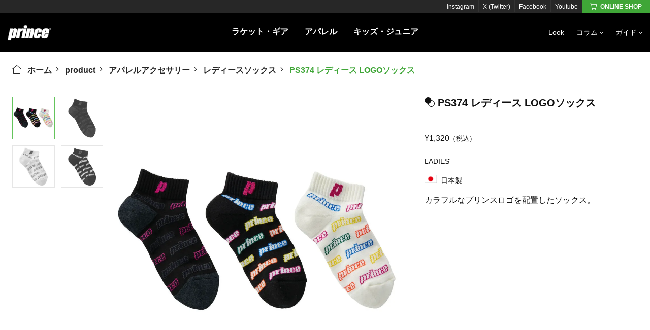

--- FILE ---
content_type: text/html; charset=UTF-8
request_url: https://princetennis.jp/product/ps374
body_size: 19023
content:
<!doctype html>
<html lang="ja">
<head>
<meta charset="UTF-8">
<meta name="viewport" content="width=device-width, initial-scale=1, maximum-scale=2.0">
<link rel="profile" href="http://gmpg.org/xfn/11">
<link rel="pingback" href="https://princetennis.jp/xmlrpc.php">

<meta name='robots' content='index, follow, max-image-preview:large, max-snippet:-1, max-video-preview:-1' />
	<style>img:is([sizes="auto" i], [sizes^="auto," i]) { contain-intrinsic-size: 3000px 1500px }</style>
	
	<!-- This site is optimized with the Yoast SEO plugin v26.7 - https://yoast.com/wordpress/plugins/seo/ -->
	<title>PS374 レディース LOGOソックス - Prince プリンステニス公式サイト</title>
	<meta name="description" content="数多くの世界のトップテニスプレイヤーの勝利に貢献してきたPrince(プリンス)の公式サイトです。テニスラケットからシューズ、ウェアまで豊富な商品ラインナップをご紹介いたします。" />
	<link rel="canonical" href="https://princetennis.jp/product/ps374" />
	<meta property="og:locale" content="ja_JP" />
	<meta property="og:type" content="article" />
	<meta property="og:title" content="PS374 レディース LOGOソックス - Prince プリンステニス公式サイト" />
	<meta property="og:description" content="数多くの世界のトップテニスプレイヤーの勝利に貢献してきたPrince(プリンス)の公式サイトです。テニスラケットからシューズ、ウェアまで豊富な商品ラインナップをご紹介いたします。" />
	<meta property="og:url" content="https://princetennis.jp/product/ps374" />
	<meta property="og:site_name" content="Prince プリンステニス公式サイト" />
	<meta property="article:publisher" content="https://www.facebook.com/princetennisjp/" />
	<meta property="article:modified_time" content="2025-03-14T05:24:57+00:00" />
	<meta property="og:image" content="https://princetennis.jp/wp-content/uploads/2023/03/PS374_all_EC.jpg" />
	<meta property="og:image:width" content="1500" />
	<meta property="og:image:height" content="1500" />
	<meta property="og:image:type" content="image/jpeg" />
	<meta name="twitter:card" content="summary_large_image" />
	<meta name="twitter:site" content="@princetennisjp" />
	<meta name="twitter:label1" content="推定読み取り時間" />
	<meta name="twitter:data1" content="1分" />
	<script type="application/ld+json" class="yoast-schema-graph">{"@context":"https://schema.org","@graph":[{"@type":"WebPage","@id":"https://princetennis.jp/product/ps374","url":"https://princetennis.jp/product/ps374","name":"PS374 レディース LOGOソックス - Prince プリンステニス公式サイト","isPartOf":{"@id":"https://princetennis.jp/#website"},"primaryImageOfPage":{"@id":"https://princetennis.jp/product/ps374#primaryimage"},"image":{"@id":"https://princetennis.jp/product/ps374#primaryimage"},"thumbnailUrl":"https://princetennis.jp/wp-content/uploads/2023/03/PS374_all_EC.jpg","datePublished":"2024-01-29T00:35:39+00:00","dateModified":"2025-03-14T05:24:57+00:00","description":"数多くの世界のトップテニスプレイヤーの勝利に貢献してきたPrince(プリンス)の公式サイトです。テニスラケットからシューズ、ウェアまで豊富な商品ラインナップをご紹介いたします。","breadcrumb":{"@id":"https://princetennis.jp/product/ps374#breadcrumb"},"inLanguage":"ja","potentialAction":[{"@type":"ReadAction","target":["https://princetennis.jp/product/ps374"]}]},{"@type":"ImageObject","inLanguage":"ja","@id":"https://princetennis.jp/product/ps374#primaryimage","url":"https://princetennis.jp/wp-content/uploads/2023/03/PS374_all_EC.jpg","contentUrl":"https://princetennis.jp/wp-content/uploads/2023/03/PS374_all_EC.jpg","width":1500,"height":1500},{"@type":"BreadcrumbList","@id":"https://princetennis.jp/product/ps374#breadcrumb","itemListElement":[{"@type":"ListItem","position":1,"name":"ホーム","item":"https://princetennis.jp/"},{"@type":"ListItem","position":2,"name":"プロダクト","item":"https://princetennis.jp/product"},{"@type":"ListItem","position":3,"name":"PS374 レディース LOGOソックス"}]},{"@type":"WebSite","@id":"https://princetennis.jp/#website","url":"https://princetennis.jp/","name":"Prince プリンステニス公式サイト","description":"","publisher":{"@id":"https://princetennis.jp/#organization"},"potentialAction":[{"@type":"SearchAction","target":{"@type":"EntryPoint","urlTemplate":"https://princetennis.jp/?s={search_term_string}"},"query-input":{"@type":"PropertyValueSpecification","valueRequired":true,"valueName":"search_term_string"}}],"inLanguage":"ja"},{"@type":"Organization","@id":"https://princetennis.jp/#organization","name":"PrinceTennise","url":"https://princetennis.jp/","logo":{"@type":"ImageObject","inLanguage":"ja","@id":"https://princetennis.jp/#/schema/logo/image/","url":"https://princetennis.jp/wp-content/uploads/2020/07/logo_header_black_r.png","contentUrl":"https://princetennis.jp/wp-content/uploads/2020/07/logo_header_black_r.png","width":134,"height":45,"caption":"PrinceTennise"},"image":{"@id":"https://princetennis.jp/#/schema/logo/image/"},"sameAs":["https://www.facebook.com/princetennisjp/","https://x.com/princetennisjp","https://www.instagram.com/princesports/"]}]}</script>
	<!-- / Yoast SEO plugin. -->


<link rel='dns-prefetch' href='//www.googletagmanager.com' />
<link rel='dns-prefetch' href='//ajax.googleapis.com' />
<link rel="alternate" type="application/rss+xml" title="Prince プリンステニス公式サイト &raquo; フィード" href="https://princetennis.jp/feed" />
<link rel="alternate" type="application/rss+xml" title="Prince プリンステニス公式サイト &raquo; コメントフィード" href="https://princetennis.jp/comments/feed" />
<script>
window._wpemojiSettings = {"baseUrl":"https:\/\/s.w.org\/images\/core\/emoji\/16.0.1\/72x72\/","ext":".png","svgUrl":"https:\/\/s.w.org\/images\/core\/emoji\/16.0.1\/svg\/","svgExt":".svg","source":{"concatemoji":"https:\/\/princetennis.jp\/wp-includes\/js\/wp-emoji-release.min.js?ver=6.8.3"}};
/*! This file is auto-generated */
!function(s,n){var o,i,e;function c(e){try{var t={supportTests:e,timestamp:(new Date).valueOf()};sessionStorage.setItem(o,JSON.stringify(t))}catch(e){}}function p(e,t,n){e.clearRect(0,0,e.canvas.width,e.canvas.height),e.fillText(t,0,0);var t=new Uint32Array(e.getImageData(0,0,e.canvas.width,e.canvas.height).data),a=(e.clearRect(0,0,e.canvas.width,e.canvas.height),e.fillText(n,0,0),new Uint32Array(e.getImageData(0,0,e.canvas.width,e.canvas.height).data));return t.every(function(e,t){return e===a[t]})}function u(e,t){e.clearRect(0,0,e.canvas.width,e.canvas.height),e.fillText(t,0,0);for(var n=e.getImageData(16,16,1,1),a=0;a<n.data.length;a++)if(0!==n.data[a])return!1;return!0}function f(e,t,n,a){switch(t){case"flag":return n(e,"\ud83c\udff3\ufe0f\u200d\u26a7\ufe0f","\ud83c\udff3\ufe0f\u200b\u26a7\ufe0f")?!1:!n(e,"\ud83c\udde8\ud83c\uddf6","\ud83c\udde8\u200b\ud83c\uddf6")&&!n(e,"\ud83c\udff4\udb40\udc67\udb40\udc62\udb40\udc65\udb40\udc6e\udb40\udc67\udb40\udc7f","\ud83c\udff4\u200b\udb40\udc67\u200b\udb40\udc62\u200b\udb40\udc65\u200b\udb40\udc6e\u200b\udb40\udc67\u200b\udb40\udc7f");case"emoji":return!a(e,"\ud83e\udedf")}return!1}function g(e,t,n,a){var r="undefined"!=typeof WorkerGlobalScope&&self instanceof WorkerGlobalScope?new OffscreenCanvas(300,150):s.createElement("canvas"),o=r.getContext("2d",{willReadFrequently:!0}),i=(o.textBaseline="top",o.font="600 32px Arial",{});return e.forEach(function(e){i[e]=t(o,e,n,a)}),i}function t(e){var t=s.createElement("script");t.src=e,t.defer=!0,s.head.appendChild(t)}"undefined"!=typeof Promise&&(o="wpEmojiSettingsSupports",i=["flag","emoji"],n.supports={everything:!0,everythingExceptFlag:!0},e=new Promise(function(e){s.addEventListener("DOMContentLoaded",e,{once:!0})}),new Promise(function(t){var n=function(){try{var e=JSON.parse(sessionStorage.getItem(o));if("object"==typeof e&&"number"==typeof e.timestamp&&(new Date).valueOf()<e.timestamp+604800&&"object"==typeof e.supportTests)return e.supportTests}catch(e){}return null}();if(!n){if("undefined"!=typeof Worker&&"undefined"!=typeof OffscreenCanvas&&"undefined"!=typeof URL&&URL.createObjectURL&&"undefined"!=typeof Blob)try{var e="postMessage("+g.toString()+"("+[JSON.stringify(i),f.toString(),p.toString(),u.toString()].join(",")+"));",a=new Blob([e],{type:"text/javascript"}),r=new Worker(URL.createObjectURL(a),{name:"wpTestEmojiSupports"});return void(r.onmessage=function(e){c(n=e.data),r.terminate(),t(n)})}catch(e){}c(n=g(i,f,p,u))}t(n)}).then(function(e){for(var t in e)n.supports[t]=e[t],n.supports.everything=n.supports.everything&&n.supports[t],"flag"!==t&&(n.supports.everythingExceptFlag=n.supports.everythingExceptFlag&&n.supports[t]);n.supports.everythingExceptFlag=n.supports.everythingExceptFlag&&!n.supports.flag,n.DOMReady=!1,n.readyCallback=function(){n.DOMReady=!0}}).then(function(){return e}).then(function(){var e;n.supports.everything||(n.readyCallback(),(e=n.source||{}).concatemoji?t(e.concatemoji):e.wpemoji&&e.twemoji&&(t(e.twemoji),t(e.wpemoji)))}))}((window,document),window._wpemojiSettings);
</script>
<style id='wp-emoji-styles-inline-css'>

	img.wp-smiley, img.emoji {
		display: inline !important;
		border: none !important;
		box-shadow: none !important;
		height: 1em !important;
		width: 1em !important;
		margin: 0 0.07em !important;
		vertical-align: -0.1em !important;
		background: none !important;
		padding: 0 !important;
	}
</style>
<style id='classic-theme-styles-inline-css'>
/*! This file is auto-generated */
.wp-block-button__link{color:#fff;background-color:#32373c;border-radius:9999px;box-shadow:none;text-decoration:none;padding:calc(.667em + 2px) calc(1.333em + 2px);font-size:1.125em}.wp-block-file__button{background:#32373c;color:#fff;text-decoration:none}
</style>
<style id='global-styles-inline-css'>
:root{--wp--preset--aspect-ratio--square: 1;--wp--preset--aspect-ratio--4-3: 4/3;--wp--preset--aspect-ratio--3-4: 3/4;--wp--preset--aspect-ratio--3-2: 3/2;--wp--preset--aspect-ratio--2-3: 2/3;--wp--preset--aspect-ratio--16-9: 16/9;--wp--preset--aspect-ratio--9-16: 9/16;--wp--preset--color--black: #000000;--wp--preset--color--cyan-bluish-gray: #abb8c3;--wp--preset--color--white: #ffffff;--wp--preset--color--pale-pink: #f78da7;--wp--preset--color--vivid-red: #cf2e2e;--wp--preset--color--luminous-vivid-orange: #ff6900;--wp--preset--color--luminous-vivid-amber: #fcb900;--wp--preset--color--light-green-cyan: #7bdcb5;--wp--preset--color--vivid-green-cyan: #00d084;--wp--preset--color--pale-cyan-blue: #8ed1fc;--wp--preset--color--vivid-cyan-blue: #0693e3;--wp--preset--color--vivid-purple: #9b51e0;--wp--preset--gradient--vivid-cyan-blue-to-vivid-purple: linear-gradient(135deg,rgba(6,147,227,1) 0%,rgb(155,81,224) 100%);--wp--preset--gradient--light-green-cyan-to-vivid-green-cyan: linear-gradient(135deg,rgb(122,220,180) 0%,rgb(0,208,130) 100%);--wp--preset--gradient--luminous-vivid-amber-to-luminous-vivid-orange: linear-gradient(135deg,rgba(252,185,0,1) 0%,rgba(255,105,0,1) 100%);--wp--preset--gradient--luminous-vivid-orange-to-vivid-red: linear-gradient(135deg,rgba(255,105,0,1) 0%,rgb(207,46,46) 100%);--wp--preset--gradient--very-light-gray-to-cyan-bluish-gray: linear-gradient(135deg,rgb(238,238,238) 0%,rgb(169,184,195) 100%);--wp--preset--gradient--cool-to-warm-spectrum: linear-gradient(135deg,rgb(74,234,220) 0%,rgb(151,120,209) 20%,rgb(207,42,186) 40%,rgb(238,44,130) 60%,rgb(251,105,98) 80%,rgb(254,248,76) 100%);--wp--preset--gradient--blush-light-purple: linear-gradient(135deg,rgb(255,206,236) 0%,rgb(152,150,240) 100%);--wp--preset--gradient--blush-bordeaux: linear-gradient(135deg,rgb(254,205,165) 0%,rgb(254,45,45) 50%,rgb(107,0,62) 100%);--wp--preset--gradient--luminous-dusk: linear-gradient(135deg,rgb(255,203,112) 0%,rgb(199,81,192) 50%,rgb(65,88,208) 100%);--wp--preset--gradient--pale-ocean: linear-gradient(135deg,rgb(255,245,203) 0%,rgb(182,227,212) 50%,rgb(51,167,181) 100%);--wp--preset--gradient--electric-grass: linear-gradient(135deg,rgb(202,248,128) 0%,rgb(113,206,126) 100%);--wp--preset--gradient--midnight: linear-gradient(135deg,rgb(2,3,129) 0%,rgb(40,116,252) 100%);--wp--preset--font-size--small: 14px;--wp--preset--font-size--medium: 23px;--wp--preset--font-size--large: 26px;--wp--preset--font-size--x-large: 42px;--wp--preset--font-size--normal: 16px;--wp--preset--font-size--huge: 37px;--wp--preset--spacing--20: 0.44rem;--wp--preset--spacing--30: 0.67rem;--wp--preset--spacing--40: 1rem;--wp--preset--spacing--50: 1.5rem;--wp--preset--spacing--60: 2.25rem;--wp--preset--spacing--70: 3.38rem;--wp--preset--spacing--80: 5.06rem;--wp--preset--shadow--natural: 6px 6px 9px rgba(0, 0, 0, 0.2);--wp--preset--shadow--deep: 12px 12px 50px rgba(0, 0, 0, 0.4);--wp--preset--shadow--sharp: 6px 6px 0px rgba(0, 0, 0, 0.2);--wp--preset--shadow--outlined: 6px 6px 0px -3px rgba(255, 255, 255, 1), 6px 6px rgba(0, 0, 0, 1);--wp--preset--shadow--crisp: 6px 6px 0px rgba(0, 0, 0, 1);}:where(.is-layout-flex){gap: 0.5em;}:where(.is-layout-grid){gap: 0.5em;}body .is-layout-flex{display: flex;}.is-layout-flex{flex-wrap: wrap;align-items: center;}.is-layout-flex > :is(*, div){margin: 0;}body .is-layout-grid{display: grid;}.is-layout-grid > :is(*, div){margin: 0;}:where(.wp-block-columns.is-layout-flex){gap: 2em;}:where(.wp-block-columns.is-layout-grid){gap: 2em;}:where(.wp-block-post-template.is-layout-flex){gap: 1.25em;}:where(.wp-block-post-template.is-layout-grid){gap: 1.25em;}.has-black-color{color: var(--wp--preset--color--black) !important;}.has-cyan-bluish-gray-color{color: var(--wp--preset--color--cyan-bluish-gray) !important;}.has-white-color{color: var(--wp--preset--color--white) !important;}.has-pale-pink-color{color: var(--wp--preset--color--pale-pink) !important;}.has-vivid-red-color{color: var(--wp--preset--color--vivid-red) !important;}.has-luminous-vivid-orange-color{color: var(--wp--preset--color--luminous-vivid-orange) !important;}.has-luminous-vivid-amber-color{color: var(--wp--preset--color--luminous-vivid-amber) !important;}.has-light-green-cyan-color{color: var(--wp--preset--color--light-green-cyan) !important;}.has-vivid-green-cyan-color{color: var(--wp--preset--color--vivid-green-cyan) !important;}.has-pale-cyan-blue-color{color: var(--wp--preset--color--pale-cyan-blue) !important;}.has-vivid-cyan-blue-color{color: var(--wp--preset--color--vivid-cyan-blue) !important;}.has-vivid-purple-color{color: var(--wp--preset--color--vivid-purple) !important;}.has-black-background-color{background-color: var(--wp--preset--color--black) !important;}.has-cyan-bluish-gray-background-color{background-color: var(--wp--preset--color--cyan-bluish-gray) !important;}.has-white-background-color{background-color: var(--wp--preset--color--white) !important;}.has-pale-pink-background-color{background-color: var(--wp--preset--color--pale-pink) !important;}.has-vivid-red-background-color{background-color: var(--wp--preset--color--vivid-red) !important;}.has-luminous-vivid-orange-background-color{background-color: var(--wp--preset--color--luminous-vivid-orange) !important;}.has-luminous-vivid-amber-background-color{background-color: var(--wp--preset--color--luminous-vivid-amber) !important;}.has-light-green-cyan-background-color{background-color: var(--wp--preset--color--light-green-cyan) !important;}.has-vivid-green-cyan-background-color{background-color: var(--wp--preset--color--vivid-green-cyan) !important;}.has-pale-cyan-blue-background-color{background-color: var(--wp--preset--color--pale-cyan-blue) !important;}.has-vivid-cyan-blue-background-color{background-color: var(--wp--preset--color--vivid-cyan-blue) !important;}.has-vivid-purple-background-color{background-color: var(--wp--preset--color--vivid-purple) !important;}.has-black-border-color{border-color: var(--wp--preset--color--black) !important;}.has-cyan-bluish-gray-border-color{border-color: var(--wp--preset--color--cyan-bluish-gray) !important;}.has-white-border-color{border-color: var(--wp--preset--color--white) !important;}.has-pale-pink-border-color{border-color: var(--wp--preset--color--pale-pink) !important;}.has-vivid-red-border-color{border-color: var(--wp--preset--color--vivid-red) !important;}.has-luminous-vivid-orange-border-color{border-color: var(--wp--preset--color--luminous-vivid-orange) !important;}.has-luminous-vivid-amber-border-color{border-color: var(--wp--preset--color--luminous-vivid-amber) !important;}.has-light-green-cyan-border-color{border-color: var(--wp--preset--color--light-green-cyan) !important;}.has-vivid-green-cyan-border-color{border-color: var(--wp--preset--color--vivid-green-cyan) !important;}.has-pale-cyan-blue-border-color{border-color: var(--wp--preset--color--pale-cyan-blue) !important;}.has-vivid-cyan-blue-border-color{border-color: var(--wp--preset--color--vivid-cyan-blue) !important;}.has-vivid-purple-border-color{border-color: var(--wp--preset--color--vivid-purple) !important;}.has-vivid-cyan-blue-to-vivid-purple-gradient-background{background: var(--wp--preset--gradient--vivid-cyan-blue-to-vivid-purple) !important;}.has-light-green-cyan-to-vivid-green-cyan-gradient-background{background: var(--wp--preset--gradient--light-green-cyan-to-vivid-green-cyan) !important;}.has-luminous-vivid-amber-to-luminous-vivid-orange-gradient-background{background: var(--wp--preset--gradient--luminous-vivid-amber-to-luminous-vivid-orange) !important;}.has-luminous-vivid-orange-to-vivid-red-gradient-background{background: var(--wp--preset--gradient--luminous-vivid-orange-to-vivid-red) !important;}.has-very-light-gray-to-cyan-bluish-gray-gradient-background{background: var(--wp--preset--gradient--very-light-gray-to-cyan-bluish-gray) !important;}.has-cool-to-warm-spectrum-gradient-background{background: var(--wp--preset--gradient--cool-to-warm-spectrum) !important;}.has-blush-light-purple-gradient-background{background: var(--wp--preset--gradient--blush-light-purple) !important;}.has-blush-bordeaux-gradient-background{background: var(--wp--preset--gradient--blush-bordeaux) !important;}.has-luminous-dusk-gradient-background{background: var(--wp--preset--gradient--luminous-dusk) !important;}.has-pale-ocean-gradient-background{background: var(--wp--preset--gradient--pale-ocean) !important;}.has-electric-grass-gradient-background{background: var(--wp--preset--gradient--electric-grass) !important;}.has-midnight-gradient-background{background: var(--wp--preset--gradient--midnight) !important;}.has-small-font-size{font-size: var(--wp--preset--font-size--small) !important;}.has-medium-font-size{font-size: var(--wp--preset--font-size--medium) !important;}.has-large-font-size{font-size: var(--wp--preset--font-size--large) !important;}.has-x-large-font-size{font-size: var(--wp--preset--font-size--x-large) !important;}
:where(.wp-block-post-template.is-layout-flex){gap: 1.25em;}:where(.wp-block-post-template.is-layout-grid){gap: 1.25em;}
:where(.wp-block-columns.is-layout-flex){gap: 2em;}:where(.wp-block-columns.is-layout-grid){gap: 2em;}
:root :where(.wp-block-pullquote){font-size: 1.5em;line-height: 1.6;}
</style>
<link rel='stylesheet' id='flexible-table-block-css' href='https://princetennis.jp/wp-content/plugins/flexible-table-block/build/style-index.css?ver=1762842679' media='all' />
<style id='flexible-table-block-inline-css'>
.wp-block-flexible-table-block-table.wp-block-flexible-table-block-table>table{width:100%;max-width:100%;border-collapse:collapse;}.wp-block-flexible-table-block-table.wp-block-flexible-table-block-table.is-style-stripes tbody tr:nth-child(odd) th{background-color:#f0f0f1;}.wp-block-flexible-table-block-table.wp-block-flexible-table-block-table.is-style-stripes tbody tr:nth-child(odd) td{background-color:#f0f0f1;}.wp-block-flexible-table-block-table.wp-block-flexible-table-block-table.is-style-stripes tbody tr:nth-child(even) th{background-color:#ffffff;}.wp-block-flexible-table-block-table.wp-block-flexible-table-block-table.is-style-stripes tbody tr:nth-child(even) td{background-color:#ffffff;}.wp-block-flexible-table-block-table.wp-block-flexible-table-block-table>table tr th,.wp-block-flexible-table-block-table.wp-block-flexible-table-block-table>table tr td{padding:0.5em;border-width:1px;border-style:solid;border-color:#000000;text-align:left;vertical-align:middle;}.wp-block-flexible-table-block-table.wp-block-flexible-table-block-table>table tr th{background-color:#f0f0f1;}.wp-block-flexible-table-block-table.wp-block-flexible-table-block-table>table tr td{background-color:#ffffff;}@media screen and (min-width:769px){.wp-block-flexible-table-block-table.is-scroll-on-pc{overflow-x:scroll;}.wp-block-flexible-table-block-table.is-scroll-on-pc table{max-width:none;align-self:self-start;}}@media screen and (max-width:768px){.wp-block-flexible-table-block-table.is-scroll-on-mobile{overflow-x:scroll;}.wp-block-flexible-table-block-table.is-scroll-on-mobile table{max-width:none;align-self:self-start;}.wp-block-flexible-table-block-table table.is-stacked-on-mobile th,.wp-block-flexible-table-block-table table.is-stacked-on-mobile td{width:100%!important;display:block;}}
</style>
<link rel='stylesheet' id='photoswipe-css' href='https://princetennis.jp/wp-content/plugins/woocommerce/assets/css/photoswipe/photoswipe.min.css?ver=10.4.3' media='all' />
<link rel='stylesheet' id='photoswipe-default-skin-css' href='https://princetennis.jp/wp-content/plugins/woocommerce/assets/css/photoswipe/default-skin/default-skin.min.css?ver=10.4.3' media='all' />
<style id='woocommerce-inline-inline-css'>
.woocommerce form .form-row .required { visibility: visible; }
</style>
<link rel='stylesheet' id='dashicons-css' href='https://princetennis.jp/wp-includes/css/dashicons.min.css?ver=6.8.3' media='all' />
<link rel='stylesheet' id='woocommerce-addons-css-css' href='https://princetennis.jp/wp-content/plugins/woocommerce-product-addons/assets/css/frontend/frontend.css?ver=8.1.2' media='all' />
<link rel='stylesheet' id='princefront2020-style-css' href='https://princetennis.jp/wp-content/themes/princefront2020/assets/css/prince.css?ver=1.0.0.202008271700' media='all' />
<link rel='stylesheet' id='princefront2020-custom-style-css' href='https://princetennis.jp/wp-content/themes/princefront2020/assets/css/custom.css?ver=1.0.0.202407250800' media='all' />
<link rel='stylesheet' id='catalog-style-css' href='https://princetennis.jp/wp-content/themes/catalog/style.css?ver=1.0.0' media='all' />
<link rel='stylesheet' id='tablepress-default-css' href='https://princetennis.jp/wp-content/plugins/tablepress/css/build/default.css?ver=3.2.6' media='all' />
<link rel='stylesheet' id='catalog-child-style-css' href='https://princetennis.jp/wp-content/themes/princefront2020/style.css?ver=1.0.0' media='all' />
<script type="text/template" id="tmpl-variation-template">
	<div class="woocommerce-variation-description">{{{ data.variation.variation_description }}}</div>
	<div class="woocommerce-variation-price">{{{ data.variation.price_html }}}</div>
	<div class="woocommerce-variation-availability">{{{ data.variation.availability_html }}}</div>
</script>
<script type="text/template" id="tmpl-unavailable-variation-template">
	<p role="alert">この商品は対応しておりません。異なる組み合わせを選択してください。</p>
</script>
<script id="woocommerce-google-analytics-integration-gtag-js-after">
/* Google Analytics for WooCommerce (gtag.js) */
					window.dataLayer = window.dataLayer || [];
					function gtag(){dataLayer.push(arguments);}
					// Set up default consent state.
					for ( const mode of [{"analytics_storage":"denied","ad_storage":"denied","ad_user_data":"denied","ad_personalization":"denied","region":["AT","BE","BG","HR","CY","CZ","DK","EE","FI","FR","DE","GR","HU","IS","IE","IT","LV","LI","LT","LU","MT","NL","NO","PL","PT","RO","SK","SI","ES","SE","GB","CH"]}] || [] ) {
						gtag( "consent", "default", { "wait_for_update": 500, ...mode } );
					}
					gtag("js", new Date());
					gtag("set", "developer_id.dOGY3NW", true);
					gtag("config", "UA-38696509-1", {"track_404":true,"allow_google_signals":true,"logged_in":false,"linker":{"domains":[],"allow_incoming":false},"custom_map":{"dimension1":"logged_in"}});
</script>
<script src="https://ajax.googleapis.com/ajax/libs/jquery/3.5.1/jquery.min.js?ver=3.5.1" id="jquery-js"></script>
<script src="https://princetennis.jp/wp-includes/js/underscore.min.js?ver=1.13.7" id="underscore-js"></script>
<script id="wp-util-js-extra">
var _wpUtilSettings = {"ajax":{"url":"\/wp-admin\/admin-ajax.php"}};
</script>
<script src="https://princetennis.jp/wp-includes/js/wp-util.min.js?ver=6.8.3" id="wp-util-js"></script>
<script src="https://princetennis.jp/wp-content/plugins/woocommerce/assets/js/jquery-blockui/jquery.blockUI.min.js?ver=2.7.0-wc.10.4.3" id="wc-jquery-blockui-js" data-wp-strategy="defer"></script>
<script id="wc-add-to-cart-js-extra">
var wc_add_to_cart_params = {"ajax_url":"\/wp-admin\/admin-ajax.php","wc_ajax_url":"\/?wc-ajax=%%endpoint%%","i18n_view_cart":"\u304a\u8cb7\u3044\u7269\u30ab\u30b4\u3092\u8868\u793a","cart_url":"https:\/\/princetennis.jp\/cart","is_cart":"","cart_redirect_after_add":"no"};
</script>
<script src="https://princetennis.jp/wp-content/plugins/woocommerce/assets/js/frontend/add-to-cart.min.js?ver=10.4.3" id="wc-add-to-cart-js" defer data-wp-strategy="defer"></script>
<script src="https://princetennis.jp/wp-content/plugins/woocommerce/assets/js/zoom/jquery.zoom.min.js?ver=1.7.21-wc.10.4.3" id="wc-zoom-js" defer data-wp-strategy="defer"></script>
<script src="https://princetennis.jp/wp-content/plugins/woocommerce/assets/js/flexslider/jquery.flexslider.min.js?ver=2.7.2-wc.10.4.3" id="wc-flexslider-js" defer data-wp-strategy="defer"></script>
<script src="https://princetennis.jp/wp-content/plugins/woocommerce/assets/js/photoswipe/photoswipe.min.js?ver=4.1.1-wc.10.4.3" id="wc-photoswipe-js" defer data-wp-strategy="defer"></script>
<script src="https://princetennis.jp/wp-content/plugins/woocommerce/assets/js/photoswipe/photoswipe-ui-default.min.js?ver=4.1.1-wc.10.4.3" id="wc-photoswipe-ui-default-js" defer data-wp-strategy="defer"></script>
<script id="wc-single-product-js-extra">
var wc_single_product_params = {"i18n_required_rating_text":"\u8a55\u4fa1\u3092\u9078\u629e\u3057\u3066\u304f\u3060\u3055\u3044","i18n_rating_options":["1\u3064\u661f (\u6700\u9ad8\u8a55\u4fa1: 5\u3064\u661f)","2\u3064\u661f (\u6700\u9ad8\u8a55\u4fa1: 5\u3064\u661f)","3\u3064\u661f (\u6700\u9ad8\u8a55\u4fa1: 5\u3064\u661f)","4\u3064\u661f (\u6700\u9ad8\u8a55\u4fa1: 5\u3064\u661f)","5\u3064\u661f (\u6700\u9ad8\u8a55\u4fa1: 5\u3064\u661f)"],"i18n_product_gallery_trigger_text":"\u30d5\u30eb\u30b9\u30af\u30ea\u30fc\u30f3\u753b\u50cf\u30ae\u30e3\u30e9\u30ea\u30fc\u3092\u8868\u793a","review_rating_required":"yes","flexslider":{"rtl":false,"animation":"slide","smoothHeight":true,"directionNav":false,"controlNav":"thumbnails","slideshow":false,"animationSpeed":500,"animationLoop":false,"allowOneSlide":false},"zoom_enabled":"1","zoom_options":[],"photoswipe_enabled":"1","photoswipe_options":{"shareEl":false,"closeOnScroll":false,"history":false,"hideAnimationDuration":0,"showAnimationDuration":0},"flexslider_enabled":"1"};
</script>
<script src="https://princetennis.jp/wp-content/plugins/woocommerce/assets/js/frontend/single-product.min.js?ver=10.4.3" id="wc-single-product-js" defer data-wp-strategy="defer"></script>
<script src="https://princetennis.jp/wp-content/plugins/woocommerce/assets/js/js-cookie/js.cookie.min.js?ver=2.1.4-wc.10.4.3" id="wc-js-cookie-js" defer data-wp-strategy="defer"></script>
<script id="woocommerce-js-extra">
var woocommerce_params = {"ajax_url":"\/wp-admin\/admin-ajax.php","wc_ajax_url":"\/?wc-ajax=%%endpoint%%","i18n_password_show":"\u30d1\u30b9\u30ef\u30fc\u30c9\u3092\u8868\u793a","i18n_password_hide":"\u30d1\u30b9\u30ef\u30fc\u30c9\u3092\u96a0\u3059"};
</script>
<script src="https://princetennis.jp/wp-content/plugins/woocommerce/assets/js/frontend/woocommerce.min.js?ver=10.4.3" id="woocommerce-js" defer data-wp-strategy="defer"></script>
<script src="https://princetennis.jp/wp-content/plugins/woocommerce/assets/js/dompurify/purify.min.js?ver=10.4.3" id="wc-dompurify-js" defer data-wp-strategy="defer"></script>

<!-- Site Kit によって追加された Google タグ（gtag.js）スニペット -->
<!-- Google アナリティクス スニペット (Site Kit が追加) -->
<script src="https://www.googletagmanager.com/gtag/js?id=G-E2ZDYJ6G2Y" id="google_gtagjs-js" async></script>
<script id="google_gtagjs-js-after">
window.dataLayer = window.dataLayer || [];function gtag(){dataLayer.push(arguments);}
gtag("set","linker",{"domains":["princetennis.jp"]});
gtag("js", new Date());
gtag("set", "developer_id.dZTNiMT", true);
gtag("config", "G-E2ZDYJ6G2Y");
</script>
<link rel="https://api.w.org/" href="https://princetennis.jp/wp-json/" /><link rel="alternate" title="JSON" type="application/json" href="https://princetennis.jp/wp-json/wp/v2/product/118263" /><link rel="EditURI" type="application/rsd+xml" title="RSD" href="https://princetennis.jp/xmlrpc.php?rsd" />
<meta name="generator" content="WordPress 6.8.3" />
<meta name="generator" content="WooCommerce 10.4.3" />
<link rel='shortlink' href='https://princetennis.jp/?p=118263' />
<link rel="alternate" title="oEmbed (JSON)" type="application/json+oembed" href="https://princetennis.jp/wp-json/oembed/1.0/embed?url=https%3A%2F%2Fprincetennis.jp%2Fproduct%2Fps374" />
<link rel="alternate" title="oEmbed (XML)" type="text/xml+oembed" href="https://princetennis.jp/wp-json/oembed/1.0/embed?url=https%3A%2F%2Fprincetennis.jp%2Fproduct%2Fps374&#038;format=xml" />
<meta name="generator" content="Site Kit by Google 1.171.0" />	<link rel="shortcut icon" href="https://princetennis.jp/wp-content/themes/princefront2020/assets/images/favicon.ico" />
		<noscript><style>.woocommerce-product-gallery{ opacity: 1 !important; }</style></noscript>
			<style id="wp-custom-css">
			iframe[src^="https://docs.google.com/forms/d/e"]{
  width:100%;
}


.technology .entry-single__content img.attachment-.size-.wp-post-image {
display: block;
max-width: 100%;
height: auto;
margin-left: auto;
margin-right: auto;
margin-bottom: 1rem;
background: #222;
}

.entry-single__content img {
max-width: 100%; height: auto;
}


.mega-menu--row .mega-menu__title {
    flex-shrink: 0;
    flex-grow: 0;
}
/*reCAPTCHA*/

.grecaptcha-badge {
visibility: hidden;
}

.entry-main img {
    max-width: 100%;
    height: auto;
}		</style>
		</head>

<body class="wp-singular product-template-default single single-product postid-118263 wp-custom-logo wp-embed-responsive wp-theme-catalog wp-child-theme-princefront2020 theme-catalog woocommerce woocommerce-page woocommerce-no-js group-blog catalog-full-width-content catalog-secondary-navigation catalog-align-wide right-sidebar woocommerce-active">



<div class="site-wrapper">
		<!-- site-header -->
	<header class="site-header">
		<div class="site-header__inner">
				<div class="site-header__mainmenu">
			<div class="site-title"><a href="https://princetennis.jp/" rel="home" title="Prince プリンステニス公式サイト"><img src="https://princetennis.jp/wp-content/uploads/2020/07/logo_header_white_r.png" alt="Prince プリンステニス公式サイト" class="site-logo"></a></div><nav class="primary-navigation"><ul id="menu-%e3%82%b0%e3%83%ad%e3%83%bc%e3%83%90%e3%83%ab%e3%83%a1%e3%83%8b%e3%83%a5%e3%83%bc" class="primary-navigation__list menu">	<li class="nav-item menu-item menu-item-has-children mega-menu">
		<span class="nav-item__trigger">ラケット・ギア</span>

<ul class="sub-menu mega-menu-wrap mega-menu--column">
		<li class="nav-item menu-item menu-item-has-children">
		<!--  mega-menu-col start --><ul class="sub-menu mega-menu-col">
		<li class="nav-item menu-item menu-item-has-children mega-menu__title">
			<a href="/product-category/tennis">Tennis</a>
		</li>

		<li class="nav-item menu-item menu-item-has-children">
	<ul class="sub-menu">
			<li class="nav-item menu-item menu-item-has-children has-icon-img">
				<a href="https://princetennis.jp/product-category/tennis/tennis-racket"><i class="icon-img"><img src="https://princetennis.jp/wp-content/uploads/2020/07/menu-icon-racket-tennis.png" alt=""></i>テニスラケット</a>
		<ul class="sub-menu">
				<li class="nav-item menu-item">
					<a href="https://princetennis.jp/product-category/tennis/tennis-racket/tennis-racket-tour-2026">TOUR Series 2026</a>
				</li>
				<li class="nav-item menu-item">
					<a href="https://princetennis.jp/product-category/tennis/tennis-racket/tennis-racket-phantom-graphite-2025">PHANTOM GRAPHITE series 2026</a>
				</li>
				<li class="nav-item menu-item">
					<a href="https://princetennis.jp/product-category/tennis/tennis-racket/tennis-racket-phantom-2025">PHANTOM Series 2025</a>
				</li>
				<li class="nav-item menu-item">
					<a href="https://princetennis.jp/product-category/tennis/tennis-racket/tennis-racket-emblem-2025">EMBLEM Series 2026</a>
				</li>
				<li class="nav-item menu-item">
					<a href="https://princetennis.jp/product-category/tennis/tennis-racket/tennis-racket-beast-2024">BEAST Series</a>
				</li>
				<li class="nav-item menu-item">
					<a href="https://princetennis.jp/product-category/tennis/tennis-racket/tennis-racket-x-2024">X Series 2024</a>
				</li>
		</ul>
			</li>
			<li class="nav-item menu-item has-icon-img">
				<a href="https://princetennis.jp/product-category/tennis/tennis-strings"><i class="icon-img"><img src="https://princetennis.jp/wp-content/uploads/2020/07/menu-icon-string.png" alt=""></i>テニスストリング</a>
			</li>
			<li class="nav-item menu-item has-icon-img">
				<a href="https://princetennis.jp/product-category/tennis/tennis-racketaccessories"><i class="icon-img"><img src="https://princetennis.jp/wp-content/uploads/2020/07/menu-icon-racket-accessory.png" alt=""></i>ラケットアクセサリー</a>
			</li>
	</ul>
		</li>
		</ul><!--  mega-menu-col end -->
		<li class="nav-item menu-item menu-item-has-children title-hide">
		<!--  mega-menu-col start --><ul class="sub-menu mega-menu-col">
		<li class="nav-item menu-item menu-item-has-children mega-menu__title">
			<span class="nav-item__trigger">TENNIS2</span>
		</li>

		<li class="nav-item menu-item menu-item-has-children">
	<ul class="sub-menu">
			<li class="nav-item menu-item has-icon-img">
				<a href="https://princetennis.jp/product-category/tennis/tennis-bag"><i class="icon-img"><img src="https://princetennis.jp/wp-content/uploads/2020/07/menu-icon-bag.png" alt=""></i>バッグ</a>
			</li>
			<li class="nav-item menu-item has-icon-img">
				<a href="https://princetennis.jp/product-category/tennis/tennis-shoes"><i class="icon-img"><img src="https://princetennis.jp/wp-content/uploads/2020/07/menu-icon-shoes.png" alt=""></i>テニスシューズ</a>
			</li>
			<li class="nav-item menu-item has-icon-img">
				<a href="https://princetennis.jp/product-category/tennis/tennis-sunglasses"><i class="icon-img"><img src="https://princetennis.jp/wp-content/uploads/2020/07/menu-icon-eyewear.png" alt=""></i>サングラス</a>
			</li>
			<li class="nav-item menu-item has-icon-img">
				<a href="https://princetennis.jp/product-category/tennis/tennis-csaccessories"><i class="icon-img"><img src="https://princetennis.jp/wp-content/uploads/2020/07/menu-icon-coatside.png" alt=""></i>コートサイドアクセサリー</a>
			</li>
			<li class="nav-item menu-item menu-item-has-children has-icon-img">
				<a href="https://princetennis.jp/product-category/tennis/tennis-caresupporter"><i class="icon-img"><img src="https://princetennis.jp/wp-content/uploads/2020/07/menu-icon-care.png" alt=""></i>ケア&amp;サポーター</a>
		<ul class="sub-menu">
				<li class="nav-item menu-item">
					<a href="https://princetennis.jp/product-category/tennis/tennis-caresupporter/tennis-caresupporter-cwx">Prince × CW-X</a>
				</li>
				<li class="nav-item menu-item">
					<a href="https://princetennis.jp/product-category/tennis/tennis-caresupporter/tennis-caresupporter-daiya">Prince × DAIYA</a>
				</li>
		</ul>
			</li>
			<li class="nav-item menu-item has-icon-img">
				<a href="https://princetennis.jp/product-category/tennis/tennis-machine"><i class="icon-img"><img src="https://princetennis.jp/wp-content/uploads/2020/07/menu-icon-machine.png" alt=""></i>マシン</a>
			</li>
	</ul>
		</li>
		</ul><!--  mega-menu-col end -->
		<li class="nav-item menu-item menu-item-has-children">
		<!--  mega-menu-col start --><ul class="sub-menu mega-menu-col">
		<li class="nav-item menu-item menu-item-has-children mega-menu__title">
			<a href="/product-category/badminton">BADMINTON</a>
		</li>

		<li class="nav-item menu-item menu-item-has-children">
	<ul class="sub-menu">
			<li class="nav-item menu-item menu-item-has-children has-icon-img">
				<a href="https://princetennis.jp/product-category/badminton/badminton-racket"><i class="icon-img"><img src="https://princetennis.jp/wp-content/uploads/2020/07/menu-icon-racket-badminton.png" alt=""></i>バドミントンラケット</a>
		<ul class="sub-menu">
				<li class="nav-item menu-item">
					<a href="https://princetennis.jp/product-category/badminton/badminton-racket/badminton-racket-dshafttextremezylon">D-SHAFT + TeXtreme × ZYLON</a>
				</li>
				<li class="nav-item menu-item">
					<a href="https://princetennis.jp/product-category/badminton/badminton-racket/badminton-racket-textremezylon">TeXtreme × ZYLON</a>
				</li>
				<li class="nav-item menu-item">
					<a href="https://princetennis.jp/product-category/badminton/badminton-racket/badminton-racket-textreme">TeXtreme</a>
				</li>
				<li class="nav-item menu-item">
					<a href="https://princetennis.jp/product-category/badminton/badminton-racket/badminton-racket-team">TEAM</a>
				</li>
		</ul>
			</li>
			<li class="nav-item menu-item menu-item-has-children has-icon-img">
				<a href="https://princetennis.jp/product-category/badminton/badminton-caresupporter"><i class="icon-img"><img src="https://princetennis.jp/wp-content/uploads/2020/07/menu-icon-care.png" alt=""></i>ケア&amp;サポーター</a>
		<ul class="sub-menu">
				<li class="nav-item menu-item">
					<a href="https://princetennis.jp/product-category/badminton/badminton-caresupporter/badminton-caresupporter-cwx">Prince × CW-X</a>
				</li>
				<li class="nav-item menu-item">
					<a href="https://princetennis.jp/product-category/badminton/badminton-caresupporter/badminton-daiya">Prince × DAIYA</a>
				</li>
		</ul>
			</li>
	</ul>
		</li>
		</ul><!--  mega-menu-col end -->
		<li class="nav-item menu-item menu-item-has-children">
		<!--  mega-menu-col start --><ul class="sub-menu mega-menu-col">
		<li class="nav-item menu-item menu-item-has-children mega-menu__title">
			<a href="/product-category/squash">SQUASH</a>
		</li>

		<li class="nav-item menu-item menu-item-has-children">
	<ul class="sub-menu">
			<li class="nav-item menu-item has-icon-img">
				<a href="https://princetennis.jp/product-category/squash/squash-racket"><i class="icon-img"><img src="https://princetennis.jp/wp-content/uploads/2020/07/menu-icon-racket-squash.png" alt=""></i>スカッシュラケット</a>
			</li>
			<li class="nav-item menu-item has-icon-img">
				<a href="https://princetennis.jp/product-category/squash/squash-strings"><i class="icon-img"><img src="https://princetennis.jp/wp-content/uploads/2020/07/menu-icon-string.png" alt=""></i>スカッシュストリング</a>
			</li>
			<li class="nav-item menu-item menu-item-has-children has-icon-img">
				<a href="https://princetennis.jp/product-category/squash/squash-caresupporter"><i class="icon-img"><img src="https://princetennis.jp/wp-content/uploads/2020/07/menu-icon-care.png" alt=""></i>ケア&amp;サポーター</a>
		<ul class="sub-menu">
				<li class="nav-item menu-item">
					<a href="https://princetennis.jp/product-category/squash/squash-caresupporter/squash-caresupporter-cwx">Prince × CW-X</a>
				</li>
				<li class="nav-item menu-item">
					<a href="https://princetennis.jp/product-category/squash/squash-caresupporter/squash-caresupporter-daiya">Prince × DAIYA</a>
				</li>
		</ul>
			</li>
	</ul>
		</li>
		</ul><!--  mega-menu-col end -->
	</li>
</ul>
	</li>
	<li class="nav-item menu-item menu-item-has-children mega-menu">
		<span class="nav-item__trigger">アパレル</span>

<ul class="sub-menu mega-menu-wrap">
		<li class="nav-item menu-item">
		<div class="apparel-menu">
        <ul class="apparel-menu__extra-list">
            <li class="apparel-menu__brand-item">
                            <a href="/look/lookbook-2025fw-menuni">
                    <img src="/wp-content/uploads/2025/04/icon_Uni.png" width="100%">
</a>
            </li>
            <li class="apparel-menu__brand-item">
                            <a href="/look/lookbook-2025fw-woman">
                    <img src="/wp-content/uploads/2025/04/icon_Women.png" width="100%">
</a>
            </li>
            <li class="apparel-menu__brand-item">
                            <a href="/product-category/apparelaccessories">
                    <img src="/wp-content/uploads/2025/04/icon_Acc.png" width="100%">
</a>
            </li>
        </ul>
        <ul class="apparel-menu__extra-list">
            <li class="apparel-menu__extra-list-item has-icon-img">
            <a href="https://www.princeshop.jp/shop/c/c2450/" target="_blank" title="公益財団法人 日本バドミントン協会審査合格品">
                <i class="icon-img"><img src="/wp-content/uploads/2017/09/mark_bad_01.png" alt="公益財団法人 日本バドミントン協会審査合格品"></i>
                公益財団法人 日本バドミントン協会審査合格品
            </a>
            </li>
            <li class="apparel-menu__extra-list-item has-icon-img">
            <a href="http://sp.princetennis.jp/catalog/25ss/25ss_team.pdf" target="_blank" title="チームウェア 2025SS">
                <i class="icon-img"><img src="/wp-content/uploads/2020/07/icon-teamwear.png" alt="チームウェア"></i>
                チームウェア 2025 SS
            </a>
            </li>
        </ul>
</div>
		</li>
</ul>
	</li>
	<li class="nav-item menu-item menu-item-has-children mega-menu">
		<a href="https://princetennis.jp/product-category/kidsjunior">キッズ・ジュニア</a>

<ul class="sub-menu mega-menu-wrap mega-menu--row">
		<li class="nav-item menu-item menu-item-has-children">
		<!--  mega-menu-row start --><ul class="sub-menu mega-menu-row">
		<li class="nav-item menu-item menu-item-has-children mega-menu__title">
			<a href="https://princetennis.jp/product-category/kidsjunior">ジュニア向け製品</a>
		</li>

		<li class="nav-item menu-item menu-item-has-children">
	<ul class="sub-menu">
			<li class="nav-item menu-item">
				<a href="https://princetennis.jp/product-category/tennis/tennis-racket/tennis-kidsjuniorracket">ジュニアラケット</a>
			</li>
			<li class="nav-item menu-item">
				<a href="https://princetennis.jp/product-category/kidsjunior/junior-tennisshoes">ジュニアテニスシューズ</a>
			</li>
			<li class="nav-item menu-item">
				<a href="https://princetennis.jp/product-category/kidsjunior/junior-ballplaystay">ボール（Play and Stay)</a>
			</li>
	</ul>
		</li>
		</ul><!--  mega-menu-row end -->
		<li class="nav-item menu-item menu-item-has-children">
		<!--  mega-menu-row start --><ul class="sub-menu mega-menu-row">
		<li class="nav-item menu-item menu-item-has-children mega-menu__title">
			<a href="https://princetennis.jp/product-category/kidsjunior">サービス</a>
		</li>

		<li class="nav-item menu-item menu-item-has-children">
	<ul class="sub-menu">
			<li class="nav-item menu-item">
				<a href="http://princeplaystay.jp/" target="_blank">Play＆Stay特集</a>
			</li>
	</ul>
		</li>
		</ul><!--  mega-menu-row end -->
	</li>
</ul>
	</li>
</ul></nav><nav class="secondary-navigation"><ul id="menu-%e3%82%b5%e3%83%96%e3%83%a1%e3%83%8b%e3%83%a5%e3%83%bc" class="secondary-navigation__list menu">	<li class="nav-item menu-item">
		<a href="https://princetennis.jp/look">Look</a>
	</li>
	<li class="nav-item menu-item menu-item-has-children mega-menu">
		<span class="nav-item__trigger">コラム</span>

<ul class="sub-menu mega-menu-wrap mega-menu--row">
		<li class="nav-item menu-item">
			<a href="https://princetennis.jp/column-series/prince-monthly-column">Prince Monthly Column</a>
		</li>
</ul>
	</li>
	<li class="nav-item menu-item menu-item-has-children mega-menu">
		<a href="https://princetennis.jp/guide">ガイド</a>

<ul class="sub-menu mega-menu-wrap mega-menu--row">
		<li class="nav-item menu-item menu-item-has-children title-hide">
		<!--  mega-menu-row start --><ul class="sub-menu mega-menu-row">
		<li class="nav-item menu-item menu-item-has-children mega-menu__title">
			<span class="nav-item__trigger">Brand</span>
		</li>

		<li class="nav-item menu-item menu-item-has-children">
	<ul class="sub-menu">
			<li class="nav-item menu-item">
				<a href="https://princetennis.jp/guide/concept">コンセプト</a>
			</li>
			<li class="nav-item menu-item">
				<a href="https://princetennis.jp/guide/history">History</a>
			</li>
			<li class="nav-item menu-item">
				<a href="https://princetennis.jp/player">Team Prince</a>
			</li>
			<li class="nav-item menu-item">
				<a href="https://princetennis.jp/guide/catalog">カタログ</a>
			</li>
	</ul>
		</li>
		</ul><!--  mega-menu-row end -->
		<li class="nav-item menu-item menu-item-has-children title-hide">
		<!--  mega-menu-row start --><ul class="sub-menu mega-menu-row">
		<li class="nav-item menu-item menu-item-has-children mega-menu__title">
			<span class="nav-item__trigger">Information</span>
		</li>

		<li class="nav-item menu-item menu-item-has-children">
	<ul class="sub-menu">
			<li class="nav-item menu-item">
				<a href="https://princetennis.jp/news">お知らせ</a>
			</li>
			<li class="nav-item menu-item">
				<a href="https://princetennis.jp/guide/size">サイズ</a>
			</li>
			<li class="nav-item menu-item">
				<a href="https://princetennis.jp/contact">お問い合わせ</a>
			</li>
			<li class="nav-item menu-item">
				<a href="https://www.princeshop.jp/shop/pages/racket_rental.aspx" target="_blank">ラケットレンタル</a>
			</li>
			<li class="nav-item menu-item">
				<a href="http://princeplaystay.jp/" target="_blank">Play＆Stay</a>
			</li>
			<li class="nav-item menu-item">
				<a href="https://princetennis.jp/guide/restring">テニスストリングの張替タイミングはいつ？</a>
			</li>
	</ul>
		</li>
		</ul><!--  mega-menu-row end -->
	</li>
</ul>
	</li>
</ul></nav>		</div>
				<div class="site-header__submenu" role="navigation">
						<nav class="sns-navigation" role="navigation">
				<ul class="sns-navigation__list">
										<li class="menu-item">
						<a href="https://www.instagram.com/princetennisjp/" title="Instagram" target="_blank">Instagram</a>
					</li>
															<li class="menu-item">
						<a href="https://twitter.com/princetennisjp" title="X (Twitter) " target="_blank">X (Twitter) </a>
					</li>
															<li class="menu-item">
						<a href="https://www.facebook.com/profile.php?id=61565366741202" title="Facebook" target="_blank">Facebook</a>
					</li>
															<li class="menu-item">
						<a href="https://www.youtube.com/user/princetennisjp/featured" title="Youtube" target="_blank">Youtube</a>
					</li>
									</ul>
			</nav>
			<nav class="global-link" role="navigation">
	<div class="global-link__item has-icon">
		<a href="https://www.princeshop.jp/shop/" title="ONLINE SHOP" target="_blank">
			<i class="icon-cart icon icon-image global-link__icon"></i>
			<span class="global-link__name">ONLINE SHOP</span>
		</a>
	</div>
</nav>		</div>
				</div>
				<button type="button" class="humburger-btn" role="button">
        <span class="humburger-btn__line">
          <span class="humburger-btn__reader-text">Menu Button - Open</span>
        </span>
		</button>
			</header>
	<!-- /site-header -->
	<!-- mobile-navigation -->
	<div class="mobile-navigation" aria-expanded="false">
				<header class="mobile-navigation__header">
			<button type="button" class="humburger-btn humburger-btn-close" role="button">
			<span class="humburger-btn__line">
            	<span class="humburger-btn__reader-text">Menu Button - Close</span>
			</span>
			</button>
			<h1 class="site-title"><a href="https://princetennis.jp/" rel="home" title="Prince プリンステニス公式サイト"><img src="https://princetennis.jp/wp-content/uploads/2020/07/logo_header_black_r.png" alt="Prince プリンステニス公式サイト" class="site-logo"></a></h1>		</header>
		<div class="mobile-navigation__inner">
		<nav class="mobile-navigation__primary"><ul id="menu-%e3%83%a2%e3%83%90%e3%82%a4%e3%83%ab%e3%83%a1%e3%83%8b%e3%83%a5%e3%83%bc%ef%bc%88%e3%83%a2%e3%83%90%e3%82%a4%e3%83%ab%e3%83%a1%e3%83%8b%e3%83%a5%e3%83%bc1%e6%ae%b5%e7%9b%ae%ef%bc%89" class="mobile-navigation__primarylist js-accordion-menu menu">	<li class="nav-item menu-item menu-item-has-children">
		<a href="">ラケット・ギア</a>

<ul class="sub-menu">
		<li class="nav-item menu-item menu-item-has-children">
			<a href="">Tennis</a>

	<ul class="sub-menu">
			<li class="nav-item menu-item menu-item-has-children has-icon-img">
				<a href="https://princetennis.jp/product-category/tennis/tennis-racket"><i class="icon-img"><img src="https://princetennis.jp/wp-content/uploads/2020/07/menu-icon-racket-tennis.png" alt=""></i>テニスラケット</a>

		<ul class="sub-menu">
				<li class="nav-item menu-item">
					<a href="https://princetennis.jp/product-category/tennis/tennis-racket/tennis-racket-tour-2026">TOUR Series 2026</a>
				</li>
				<li class="nav-item menu-item">
					<a href="https://princetennis.jp/product-category/tennis/tennis-racket/tennis-racket-phantom-graphite-2025">PHANTOM GRAPHITE series 2026</a>
				</li>
				<li class="nav-item menu-item">
					<a href="https://princetennis.jp/product-category/tennis/tennis-racket/tennis-racket-phantom-2025">PHANTOM Series 2025</a>
				</li>
				<li class="nav-item menu-item">
					<a href="https://princetennis.jp/product-category/tennis/tennis-racket/tennis-racket-emblem-2025">EMBLEM Series 2026</a>
				</li>
				<li class="nav-item menu-item">
					<a href="https://princetennis.jp/product-category/tennis/tennis-racket/tennis-racket-beast-2024">BEAST Series</a>
				</li>
				<li class="nav-item menu-item">
					<a href="https://princetennis.jp/product-category/tennis/tennis-racket/tennis-racket-x-2023">X Series 2023</a>
				</li>
		</ul>
			</li>
			<li class="nav-item menu-item has-icon-img">
				<a href="https://princetennis.jp/product-category/tennis/tennis-strings"><i class="icon-img"><img src="https://princetennis.jp/wp-content/uploads/2020/07/menu-icon-string.png" alt=""></i>テニスストリング</a>
			</li>
			<li class="nav-item menu-item has-icon-img">
				<a href="https://princetennis.jp/product-category/tennis/tennis-racketaccessories"><i class="icon-img"><img src="https://princetennis.jp/wp-content/uploads/2020/07/menu-icon-racket-accessory.png" alt=""></i>ラケットアクセサリー</a>
			</li>
			<li class="nav-item menu-item has-icon-img">
				<a href="https://princetennis.jp/product-category/hydrogen"><i class="icon-img"><img src="https://princetennis.jp/wp-content/uploads/2020/12/menu-icon-hydrogen.png" alt=""></i>prince×HYDROGEN</a>
			</li>
			<li class="nav-item menu-item has-icon-img">
				<a href="https://princetennis.jp/product-category/tennis/tennis-bag"><i class="icon-img"><img src="https://princetennis.jp/wp-content/uploads/2020/07/menu-icon-bag.png" alt=""></i>バッグ</a>
			</li>
			<li class="nav-item menu-item has-icon-img">
				<a href="https://princetennis.jp/product-category/tennis/tennis-shoes"><i class="icon-img"><img src="https://princetennis.jp/wp-content/uploads/2020/07/menu-icon-shoes.png" alt=""></i>テニスシューズ</a>
			</li>
			<li class="nav-item menu-item has-icon-img">
				<a href="https://princetennis.jp/product-category/tennis/tennis-sunglasses"><i class="icon-img"><img src="https://princetennis.jp/wp-content/uploads/2020/07/menu-icon-eyewear.png" alt=""></i>サングラス</a>
			</li>
			<li class="nav-item menu-item has-icon-img">
				<a href="https://princetennis.jp/product-category/tennis/tennis-csaccessories"><i class="icon-img"><img src="https://princetennis.jp/wp-content/uploads/2020/07/menu-icon-coatside.png" alt=""></i>コートサイドアクセサリー</a>
			</li>
			<li class="nav-item menu-item has-icon-img">
				<a href="https://princetennis.jp/product-category/tennis/tennis-caresupporter"><i class="icon-img"><img src="https://princetennis.jp/wp-content/uploads/2020/07/menu-icon-care.png" alt=""></i>ケア&サポーター</a>
			</li>
			<li class="nav-item menu-item has-icon-img">
				<a href="https://princetennis.jp/product-category/tennis/tennis-machine"><i class="icon-img"><img src="https://princetennis.jp/wp-content/uploads/2020/07/menu-icon-machine.png" alt=""></i>マシン</a>
			</li>
	</ul>
		</li>
		<li class="nav-item menu-item menu-item-has-children">
			<a href="">BADMINTON</a>

	<ul class="sub-menu">
			<li class="nav-item menu-item menu-item-has-children has-icon-img">
				<a href="https://princetennis.jp/product-category/badminton/badminton-racket"><i class="icon-img"><img src="https://princetennis.jp/wp-content/uploads/2020/07/menu-icon-racket-badminton.png" alt=""></i>バドミントンラケット</a>

		<ul class="sub-menu">
				<li class="nav-item menu-item">
					<a href="https://princetennis.jp/product-category/badminton/badminton-racket/badminton-racket-dshafttextremezylon">D-SHAFT + TeXtreme × ZYLON</a>
				</li>
				<li class="nav-item menu-item">
					<a href="https://princetennis.jp/product-category/badminton/badminton-racket/badminton-racket-textremezylon">TeXtreme × ZYLON</a>
				</li>
				<li class="nav-item menu-item">
					<a href="https://princetennis.jp/product-category/badminton/badminton-racket/badminton-racket-textreme">TeXtreme</a>
				</li>
				<li class="nav-item menu-item">
					<a href="https://princetennis.jp/product-category/badminton/badminton-racket/badminton-racket-team">TEAM</a>
				</li>
		</ul>
			</li>
			<li class="nav-item menu-item has-icon-img">
				<a href="https://princetennis.jp/product-category/badminton/badminton-caresupporter"><i class="icon-img"><img src="https://princetennis.jp/wp-content/uploads/2020/07/menu-icon-care.png" alt=""></i>ケア&サポーター</a>
			</li>
	</ul>
		</li>
		<li class="nav-item menu-item menu-item-has-children">
			<a href="">SQUASH</a>

	<ul class="sub-menu">
			<li class="nav-item menu-item has-icon-img">
				<a href="https://princetennis.jp/product-category/squash/squash-racket"><i class="icon-img"><img src="https://princetennis.jp/wp-content/uploads/2020/07/menu-icon-racket-squash.png" alt=""></i>スカッシュラケット</a>
			</li>
			<li class="nav-item menu-item has-icon-img">
				<a href="https://princetennis.jp/product-category/squash/squash-strings"><i class="icon-img"><img src="https://princetennis.jp/wp-content/uploads/2020/07/menu-icon-string.png" alt=""></i>スカッシュストリング</a>
			</li>
			<li class="nav-item menu-item has-icon-img">
				<a href="https://princetennis.jp/product-category/squash/squash-eyeguard"><i class="icon-img"><img src="https://princetennis.jp/wp-content/uploads/2020/07/menu-icon-eyewear.png" alt=""></i>アイガード</a>
			</li>
			<li class="nav-item menu-item has-icon-img">
				<a href="https://princetennis.jp/product-category/squash/squash-caresupporter"><i class="icon-img"><img src="https://princetennis.jp/wp-content/uploads/2020/07/menu-icon-care.png" alt=""></i>ケア&サポーター</a>
			</li>
	</ul>
		</li>
</ul>
	</li>
	<li class="nav-item menu-item menu-item-has-children">
		<a href="">アパレル</a>

<ul class="sub-menu">
		<li class="nav-item menu-item">
		<div class="apparel-menu">
        <ul class="apparel-menu__extra-list">
            <li>
                            <a href="/look/lookbook-2025fw-menuni">
                    <img src="/wp-content/uploads/2025/04/icon_Uni_sp.png" width="100%">
</a>
            </li>
            <li>
                            <a href="/look/lookbook-2025fw-woman">
                    <i><img src="/wp-content/uploads/2025/04/icon_Women_sp.png" width="100%"></i>
</a>
            </li>
            <li>
                            <a href="/product-category/apparelaccessories">
                    <i><img src="/wp-content/uploads/2025/04/icon_Acc_sp.png" width="100%"></i>
</a>
            </li>
        </ul>
        <ul class="apparel-menu__extra-list">
            <li class="apparel-menu__extra-list-item has-icon-img">
            <a href="https://www.princeshop.jp/shop/c/c2450/" target="_blank" title="公益財団法人 日本バドミントン協会審査合格品">
                <i class="icon-img"><img src="/wp-content/uploads/2017/09/mark_bad_01.png" alt="公益財団法人 日本バドミントン協会審査合格品"></i>
                公益財団法人 日本バドミントン協会審査合格品
            </a>
            </li>
            <li class="apparel-menu__extra-list-item has-icon-img">
            <a href="http://sp.princetennis.jp/catalog/25ss/25ss_team.pdf" target="_blank" title="チームウェア 2025SS">
                <i class="icon-img"><img src="/wp-content/uploads/2020/07/icon-teamwear.png" alt="チームウェア"></i>
                チームウェア 2025SS
            </a>
            </li>
            <li class="apparel-menu__extra-list-item has-icon-img">
            <a href="http://sp.princetennis.jp/catalog/20ss/20ss_team.pdf" target="_blank" title="チームウェア 2020SS">
            </a>
            </li>
        </ul>
</div>
		</li>
</ul>
	</li>
	<li class="nav-item menu-item menu-item-has-children">
		<a href="https://princetennis.jp/product-category/kidsjunior">キッズ・ジュニア</a>

<ul class="sub-menu">
		<li class="nav-item menu-item">
			<a href="https://princetennis.jp/product-category/tennis/tennis-racket/tennis-kidsjuniorracket">ジュニアラケット</a>
		</li>
		<li class="nav-item menu-item">
			<a href="https://princetennis.jp/product-category/tennis/tennis-shoes/tennis-juniorshoes">テニスジュニアシューズ</a>
		</li>
		<li class="nav-item menu-item">
			<a href="https://princetennis.jp/product-category/tennis/tennis-sunglasses/sunglasses-junior">ジュニア偏光サングラス</a>
		</li>
		<li class="nav-item menu-item">
			<a href="https://princetennis.jp/product-category/kidsjunior/junior-ballplaystay">ボール（Play and Stay)</a>
		</li>
		<li class="nav-item menu-item">
			<a href="http://princeplaystay.jp/" target="_blank">Play＆Stay特集</a>
		</li>
</ul>
	</li>
</ul></nav><nav class="mobile-navigation__secondary"><ul id="menu-%e3%83%a2%e3%83%90%e3%82%a4%e3%83%ab%e3%83%a1%e3%83%8b%e3%83%a5%e3%83%bc-%e3%82%b5%e3%83%96" class="mobile-navigation__secondarylist js-accordion-menu menu">	<li class="nav-item menu-item">
		<a href="https://princetennis.jp/look">Look</a>
	</li>
	<li class="nav-item menu-item menu-item-has-children">
		<a href="">コラム</a>

<ul class="sub-menu">
		<li class="nav-item menu-item">
			<a href="https://princetennis.jp/column-series/prince-monthly-column">Prince Monthly Column</a>
		</li>
</ul>
	</li>
	<li class="nav-item menu-item menu-item-has-children">
		<a href="https://princetennis.jp/guide">ガイド</a>

<ul class="sub-menu">
		<li class="nav-item menu-item menu-item-has-children">
			<a href="/">Brand</a>

	<ul class="sub-menu">
			<li class="nav-item menu-item">
				<a href="https://princetennis.jp/guide/concept">コンセプト</a>
			</li>
			<li class="nav-item menu-item">
				<a href="https://princetennis.jp/guide/history">History</a>
			</li>
			<li class="nav-item menu-item">
				<a href="https://princetennis.jp/player">Team Prince</a>
			</li>
			<li class="nav-item menu-item">
				<a href="https://princetennis.jp/guide/catalog">カタログ</a>
			</li>
	</ul>
		</li>
		<li class="nav-item menu-item menu-item-has-children">
			<a href="/">Information</a>

	<ul class="sub-menu">
			<li class="nav-item menu-item">
				<a href="https://princetennis.jp/news">お知らせ</a>
			</li>
			<li class="nav-item menu-item">
				<a href="https://princetennis.jp/guide/size">サイズ</a>
			</li>
			<li class="nav-item menu-item">
				<a href="https://princetennis.jp/contact">お問い合わせ</a>
			</li>
			<li class="nav-item menu-item">
				<a href="https://www.princeshop.jp/shop/pages/racket_rental.aspx" target="_blank">ラケットレンタル</a>
			</li>
			<li class="nav-item menu-item">
				<a href="http://princeplaystay.jp/" target="_blank">Play＆Stay</a>
			</li>
			<li class="nav-item menu-item">
				<a href="https://princetennis.jp/guide/restring">テニスストリングの張替タイミングはいつ？</a>
			</li>
	</ul>
		</li>
</ul>
	</li>
</ul></nav>		<nav class="mobile-navigation__sns" role="navigation">
			<p class="mobile-navigation__snstitle">SNS</p>
			<ul class="mobile-navigation__snslist">
								<li class="nav-item menu-item">
					<a href="https://www.instagram.com/princetennisjp/" title="Instagram" target="_blank">Instagram</a>
				</li>
												<li class="nav-item menu-item">
					<a href="https://twitter.com/princetennisjp" title="X (Twitter) " target="_blank">X (Twitter) </a>
				</li>
												<li class="nav-item menu-item">
					<a href="https://www.facebook.com/profile.php?id=61565366741202" title="Facebook" target="_blank">Facebook</a>
				</li>
													<li class="nav-item menu-item">
						<a href="https://www.youtube.com/user/princetennisjp/featured" title="Youtube" target="_blank">Youtube</a>
					</li>
							</ul>
		</nav>
						</div>
			</div>
	<!-- /mobile-navigation -->
	
	<!-- site-content -->
	<main id="site-content" role="main">

		<div class="woocommerce"></div><!-- bread-crumb navigation -->
<nav class="bread-crumb" aria-label="Breadcrumb">
						<ol class="bread-crumb__list" typeof="BreadcrumbList">
		<li class="bread-crumb__item" property="itemListElement" typeof="ListItem">
			<a href="https://princetennis.jp" class="bread-crumb__link" property="item" typeof="WebPage">
				<span class="bread-crumb__text" property="name">ホーム</span>
			</a>
		</li>
		
			<li class="bread-crumb__item " property="itemListElement" typeof="ListItem">
				<a href="https://princetennis.jp/product" class="bread-crumb__link" property="item" typeof="WebPage">
					<span class="bread-crumb__text" property="name">product</span>
				</a>
			</li>
			<li class="bread-crumb__item " property="itemListElement" typeof="ListItem">
				<a href="https://princetennis.jp/product-category/apparelaccessories" class="bread-crumb__link" property="item" typeof="WebPage">
					<span class="bread-crumb__text" property="name">アパレルアクセサリー</span>
				</a>
			</li>
			<li class="bread-crumb__item " property="itemListElement" typeof="ListItem">
				<a href="https://princetennis.jp/product-category/apparelaccessories/apparelaccessories-ladies-socks" class="bread-crumb__link" property="item" typeof="WebPage">
				<span class="bread-crumb__text" property="name">レディースソックス</span>
				</a>
			</li>
			<li class="bread-crumb__item bread-crumb__item--current" property="itemListElement" typeof="ListItem">
				<a href="<?php the_permalink(); ?>" class="bread-crumb__link" property="item" typeof="WebPage">
				<span class="bread-crumb__text" property="name">PS374 レディース LOGOソックス</span>
				</a>
			</li>
			</ol>			</nav>
<!-- /sbread-crumb navigation -->

	<main id="site-content" role="main">

		<div class="woocommerce-notices-wrapper"></div><div id="product-118263" class="product-page entry status-publish container entry-content">
	<!-- producut-main -->
	<div class="producut-main product-page__section">
		<!-- producut-main header -->
		<header class="producut-main__header">
			<h1 class="producut-main__product-name">PS374 レディース LOGOソックス</h1>
		</header>
		<div class="woocommerce-notices-wrapper"></div>		<div class="producut-main__images product-image">
	<!-- main images -->
	<div class="product-image__main js-product-image-slick" data-pswp>
				<div class="product-image__main-item current" data-img-anchor="product-image-0">
			<a href="https://princetennis.jp/wp-content/uploads/2023/03/PS374_all_EC-1024x1024.jpg" data-caption="">
				<figure class="product-image__figure">
					<img src="https://princetennis.jp/wp-content/uploads/2023/03/PS374_all_EC-1024x1024.jpg" data-large="https://princetennis.jp/wp-content/uploads/2023/03/PS374_all_EC-1024x1024.jpg" alt="PS374_all_EC" title="PS374_all_EC" class="zoom-sl">
				</figure>
			</a>
			<p class="product-image__caption"></p>
		</div>
				<div class="product-image__main-item" data-img-anchor="product-image-1">
			<a href="https://princetennis.jp/wp-content/uploads/2023/03/PS374_141_EC-1024x1024.jpg" data-caption="(141)マゼンタ">
				<figure class="product-image__figure">
					<img src="https://princetennis.jp/wp-content/uploads/2023/03/PS374_141_EC-1024x1024.jpg" data-large="https://princetennis.jp/wp-content/uploads/2023/03/PS374_141_EC-1024x1024.jpg" alt="PS374_141_EC" title="PS374_141_EC" class="zoom-sl">
				</figure>
			</a>
			<p class="product-image__caption">(141)マゼンタ</p>
		</div>
				<div class="product-image__main-item" data-img-anchor="product-image-2">
			<a href="https://princetennis.jp/wp-content/uploads/2023/03/PS374_146_EC-1024x1024.jpg" data-caption="(146)ホワイト">
				<figure class="product-image__figure">
					<img src="https://princetennis.jp/wp-content/uploads/2023/03/PS374_146_EC-1024x1024.jpg" data-large="https://princetennis.jp/wp-content/uploads/2023/03/PS374_146_EC-1024x1024.jpg" alt="PS374_146_EC" title="PS374_146_EC" class="zoom-sl">
				</figure>
			</a>
			<p class="product-image__caption">(146)ホワイト</p>
		</div>
				<div class="product-image__main-item" data-img-anchor="product-image-3">
			<a href="https://princetennis.jp/wp-content/uploads/2023/03/PS374_165_EC-1024x1024.jpg" data-caption="(165)ブラック">
				<figure class="product-image__figure">
					<img src="https://princetennis.jp/wp-content/uploads/2023/03/PS374_165_EC-1024x1024.jpg" data-large="https://princetennis.jp/wp-content/uploads/2023/03/PS374_165_EC-1024x1024.jpg" alt="PS374_165_EC" title="PS374_165_EC" class="zoom-sl">
				</figure>
			</a>
			<p class="product-image__caption">(165)ブラック</p>
		</div>
			</div>
	<!-- thumbnails -->
	<div class="product-image__thumbnail js-product-image-thumbnail">
		<ul class="product-image__thumbnail-list">
						<li class="product-image__thumbnail-item">
				<button class="image-chenge-btn active" data-target-img="product-image-0">
					<img src="https://princetennis.jp/wp-content/uploads/2023/03/PS374_all_EC-300x300.jpg" alt="">
				</button>
			</li>
						<li class="product-image__thumbnail-item">
				<button class="image-chenge-btn" data-target-img="product-image-1">
					<img src="https://princetennis.jp/wp-content/uploads/2023/03/PS374_141_EC-300x300.jpg" alt="">
				</button>
			</li>
						<li class="product-image__thumbnail-item">
				<button class="image-chenge-btn" data-target-img="product-image-2">
					<img src="https://princetennis.jp/wp-content/uploads/2023/03/PS374_146_EC-300x300.jpg" alt="">
				</button>
			</li>
						<li class="product-image__thumbnail-item">
				<button class="image-chenge-btn" data-target-img="product-image-3">
					<img src="https://princetennis.jp/wp-content/uploads/2023/03/PS374_165_EC-300x300.jpg" alt="">
				</button>
			</li>
					</ul>
	</div>
</div>
		<div class="producut-main__information product-info">
							<p class="product-info__price">
			<span class="woocommerce-Price-amount amount"><bdi><span class="woocommerce-Price-currencySymbol">&yen;</span>1,320</bdi></span><small class="product-info__tax">（税込）</small>
	</p>
									<!-- if badminton item -->
			<p class="feature-content">
								<span class="feature-content__text">LADIES&#039;</span>
			</p>
			<!-- /if badminton item -->
							<!-- if badminton item -->
			<p class="feature-content">
								<img src="https://princetennis.jp/wp-content/uploads/2023/01/Japan.gif" class="badminton-icon feature-content__icon" alt="日本製" title="日本製">
								<span class="feature-content__text">日本製</span>
			</p>
			<!-- /if badminton item -->
													<div class="product-info__explain">
				<p>カラフルなプリンスロゴを配置したソックス。</p>
			</div>
								</div>
	</div>
	<!-- /producut-main -->
	<!-- product-specs -->
	<div class="product-specs product-page__section">
		<h2 class="product-specs__title product-page__section-title h-side-border">商品詳細・スペック</h2>
	<div class="prodcut-specs__content">
		<dl class="spec-table">
			<dt>商品番号</dt>
			<dd>
				PS374			</dd>
							<dt>商品名（モデル名）</dt>
				<dd>レディース ロゴソックス</dd>
													<dt>発売時期</dt>
				<dd>
				2022年10月下旬				</dd>
						
																	<dt>カラー</dt>
				<dd>マゼンタ（141）、ホワイト（146）、ブラック（165）</dd>
											<dt>サイズ</dt>
				<dd>23cm～25cm</dd>
											<dt>素材</dt>
				<dd>綿、ポリエステル、ナイロン、ポリウレタン</dd>
											<dt>生産国</dt>
				<dd>MADE IN JAPAN</dd>
					</dl>
	</div>
	</div>
	<!-- /product-specs -->
	<!-- product-size -->
		<!-- /product-size -->
	<!-- product-technology -->
		<!-- /product-technology -->
	<!-- product-video -->
		<!-- /product-video -->
	<!-- product-related-items -->
		<!-- /product-related-items -->
</div>

	</main><!-- #main -->




	</main>
	<!-- /site-content -->

	
	<footer class="site-footer">

					<nav class="footer-sns-navigation">
				<ul class="footer-sns-navigation__list">
									<li class="nav-item menu-item">
						<a href="https://www.instagram.com/princetennisjp/" title="Instagram" target="_blank">Instagram</a>
					</li>
													<li class="nav-item menu-item">
						<a href="https://twitter.com/princetennisjp" title="X (Twitter) " target="_blank">X (Twitter) </a>
					</li>
													<li class="nav-item menu-item">
						<a href="https://www.facebook.com/profile.php?id=61565366741202" title="Facebook" target="_blank">Facebook</a>
					</li>
													<li class="nav-item menu-item">
						<a href="https://www.youtube.com/user/princetennisjp/featured" title="YouTube" target="_blank">YouTube</a>
					</li>
								</ul>
			</nav>
				<nav class="footer-navigation"><ul id="menu-%e3%83%95%e3%83%83%e3%82%bf%e3%83%bc%ef%bc%88%e4%b8%8b%ef%bc%89" class="footer-navigation__list"><li id="menu-item-1661" class="menu-item menu-item-type-post_type menu-item-object-page menu-item-1661"><a href="https://princetennis.jp/contact">お問い合わせ</a></li>
<li id="menu-item-100935" class="menu-item menu-item-type-custom menu-item-object-custom menu-item-100935"><a target="_blank" href="https://www.princeshop.jp/shop/pages/law.aspx">特定商取引法に基づく表示</a></li>
<li id="menu-item-101642" class="menu-item menu-item-type-custom menu-item-object-custom menu-item-101642"><a target="_blank" href="https://www.globeride.co.jp/ppolicy.html">プライバシーポリシー</a></li>
<li id="menu-item-115738" class="menu-item menu-item-type-custom menu-item-object-custom menu-item-115738"><a target="_blank" href="http://www.globeride.co.jp/spolicy.html">ソーシャルメディアポリシー</a></li>
<li id="menu-item-115737" class="menu-item menu-item-type-custom menu-item-object-custom menu-item-115737"><a target="_blank" href="http://www.globeride.co.jp/ip_policy.html">IPポリシー</a></li>
<li id="menu-item-24" class="menu-item menu-item-type-custom menu-item-object-custom menu-item-24"><a target="_blank" href="https://www.princetennis.com/">PRINCE GLOBAL</a></li>
</ul></nav>		<div class="site-footer__copyright">
			<p class="copy">
				<small>Copyright © <a href="http://www.globeride.co.jp/" target="_blank">GLOBERIDE, Inc.</a> All Rights Reserved</small>
			</p>
		</div>
		
	</footer><!-- #colophon -->

	
</div><!-- #page -->

<script type="speculationrules">
{"prefetch":[{"source":"document","where":{"and":[{"href_matches":"\/*"},{"not":{"href_matches":["\/wp-*.php","\/wp-admin\/*","\/wp-content\/uploads\/*","\/wp-content\/*","\/wp-content\/plugins\/*","\/wp-content\/themes\/princefront2020\/*","\/wp-content\/themes\/catalog\/*","\/*\\?(.+)"]}},{"not":{"selector_matches":"a[rel~=\"nofollow\"]"}},{"not":{"selector_matches":".no-prefetch, .no-prefetch a"}}]},"eagerness":"conservative"}]}
</script>

<div id="photoswipe-fullscreen-dialog" class="pswp" tabindex="-1" role="dialog" aria-modal="true" aria-hidden="true" aria-label="フルスクリーン画像">
	<div class="pswp__bg"></div>
	<div class="pswp__scroll-wrap">
		<div class="pswp__container">
			<div class="pswp__item"></div>
			<div class="pswp__item"></div>
			<div class="pswp__item"></div>
		</div>
		<div class="pswp__ui pswp__ui--hidden">
			<div class="pswp__top-bar">
				<div class="pswp__counter"></div>
				<button class="pswp__button pswp__button--zoom" aria-label="ズームイン/アウト"></button>
				<button class="pswp__button pswp__button--fs" aria-label="全画面表示切り替え"></button>
				<button class="pswp__button pswp__button--share" aria-label="シェア"></button>
				<button class="pswp__button pswp__button--close" aria-label="閉じる (Esc)"></button>
				<div class="pswp__preloader">
					<div class="pswp__preloader__icn">
						<div class="pswp__preloader__cut">
							<div class="pswp__preloader__donut"></div>
						</div>
					</div>
				</div>
			</div>
			<div class="pswp__share-modal pswp__share-modal--hidden pswp__single-tap">
				<div class="pswp__share-tooltip"></div>
			</div>
			<button class="pswp__button pswp__button--arrow--left" aria-label="前へ (左矢印)"></button>
			<button class="pswp__button pswp__button--arrow--right" aria-label="次へ (右矢印)"></button>
			<div class="pswp__caption">
				<div class="pswp__caption__center"></div>
			</div>
		</div>
	</div>
</div>
	<script>
		(function () {
			var c = document.body.className;
			c = c.replace(/woocommerce-no-js/, 'woocommerce-js');
			document.body.className = c;
		})();
	</script>
	<link rel='stylesheet' id='wc-blocks-style-css' href='https://princetennis.jp/wp-content/plugins/woocommerce/assets/client/blocks/wc-blocks.css?ver=wc-10.4.3' media='all' />
<script async src="https://www.googletagmanager.com/gtag/js?id=UA-38696509-1" id="google-tag-manager-js" data-wp-strategy="async"></script>
<script src="https://princetennis.jp/wp-includes/js/dist/hooks.min.js?ver=4d63a3d491d11ffd8ac6" id="wp-hooks-js"></script>
<script src="https://princetennis.jp/wp-includes/js/dist/i18n.min.js?ver=5e580eb46a90c2b997e6" id="wp-i18n-js"></script>
<script id="wp-i18n-js-after">
wp.i18n.setLocaleData( { 'text direction\u0004ltr': [ 'ltr' ] } );
</script>
<script src="https://princetennis.jp/wp-content/plugins/woocommerce-google-analytics-integration/assets/js/build/main.js?ver=51ef67570ab7d58329f5" id="woocommerce-google-analytics-integration-js"></script>
<script src="https://princetennis.jp/wp-content/plugins/woocommerce/assets/js/accounting/accounting.min.js?ver=0.4.2" id="wc-accounting-js"></script>
<script id="wc-add-to-cart-variation-js-extra">
var wc_add_to_cart_variation_params = {"wc_ajax_url":"\/?wc-ajax=%%endpoint%%","i18n_no_matching_variations_text":"\u5546\u54c1\u306e\u9078\u629e\u306b\u4e00\u81f4\u3059\u308b\u3082\u306e\u304c\u3042\u308a\u307e\u305b\u3093\u3002\u5225\u306e\u7d44\u307f\u5408\u308f\u305b\u3092\u9078\u629e\u3057\u3066\u304f\u3060\u3055\u3044\u3002","i18n_make_a_selection_text":"\u3053\u306e\u5546\u54c1\u3092\u304a\u8cb7\u3044\u7269\u30ab\u30b4\u306b\u8ffd\u52a0\u3059\u308b\u306b\u306f\u3001\u5546\u54c1\u30aa\u30d7\u30b7\u30e7\u30f3\u3092\u9078\u629e\u3057\u3066\u304f\u3060\u3055\u3044\u3002","i18n_unavailable_text":"\u3053\u306e\u5546\u54c1\u306f\u5bfe\u5fdc\u3057\u3066\u304a\u308a\u307e\u305b\u3093\u3002\u7570\u306a\u308b\u7d44\u307f\u5408\u308f\u305b\u3092\u9078\u629e\u3057\u3066\u304f\u3060\u3055\u3044\u3002","i18n_reset_alert_text":"\u9078\u629e\u5185\u5bb9\u304c\u30ea\u30bb\u30c3\u30c8\u3055\u308c\u307e\u3057\u305f\u3002 \u3053\u306e\u5546\u54c1\u3092\u304a\u8cb7\u3044\u7269\u30ab\u30b4\u306b\u8ffd\u52a0\u3059\u308b\u524d\u306b\u5546\u54c1\u30aa\u30d7\u30b7\u30e7\u30f3\u3092\u9078\u629e\u3057\u3066\u304f\u3060\u3055\u3044\u3002"};
</script>
<script src="https://princetennis.jp/wp-content/plugins/woocommerce/assets/js/frontend/add-to-cart-variation.min.js?ver=10.4.3" id="wc-add-to-cart-variation-js" data-wp-strategy="defer"></script>
<script src="https://princetennis.jp/wp-includes/js/jquery/ui/core.min.js?ver=1.13.3" id="jquery-ui-core-js"></script>
<script src="https://princetennis.jp/wp-includes/js/jquery/ui/datepicker.min.js?ver=1.13.3" id="jquery-ui-datepicker-js"></script>
<script id="jquery-ui-datepicker-js-after">
jQuery(function(jQuery){jQuery.datepicker.setDefaults({"closeText":"\u9589\u3058\u308b","currentText":"\u4eca\u65e5","monthNames":["1\u6708","2\u6708","3\u6708","4\u6708","5\u6708","6\u6708","7\u6708","8\u6708","9\u6708","10\u6708","11\u6708","12\u6708"],"monthNamesShort":["1\u6708","2\u6708","3\u6708","4\u6708","5\u6708","6\u6708","7\u6708","8\u6708","9\u6708","10\u6708","11\u6708","12\u6708"],"nextText":"\u6b21","prevText":"\u524d","dayNames":["\u65e5\u66dc\u65e5","\u6708\u66dc\u65e5","\u706b\u66dc\u65e5","\u6c34\u66dc\u65e5","\u6728\u66dc\u65e5","\u91d1\u66dc\u65e5","\u571f\u66dc\u65e5"],"dayNamesShort":["\u65e5","\u6708","\u706b","\u6c34","\u6728","\u91d1","\u571f"],"dayNamesMin":["\u65e5","\u6708","\u706b","\u6c34","\u6728","\u91d1","\u571f"],"dateFormat":"yy\u5e74mm\u6708d\u65e5","firstDay":1,"isRTL":false});});
</script>
<script id="woocommerce-addons-validation-js-extra">
var woocommerce_addons_params = {"price_display_suffix":"","tax_enabled":"1","price_include_tax":"","display_include_tax":"1","ajax_url":"\/wp-admin\/admin-ajax.php","i18n_validation_required_select":"\u30aa\u30d7\u30b7\u30e7\u30f3\u3092\u9078\u629e\u3057\u3066\u304f\u3060\u3055\u3044\u3002","i18n_validation_required_input":"\u3053\u306e\u30d5\u30a3\u30fc\u30eb\u30c9\u306b\u30c6\u30ad\u30b9\u30c8\u3092\u5165\u529b\u3057\u3066\u304f\u3060\u3055\u3044\u3002","i18n_validation_required_number":"\u3053\u306e\u30d5\u30a3\u30fc\u30eb\u30c9\u306b\u6570\u5b57\u3092\u5165\u529b\u3057\u3066\u304f\u3060\u3055\u3044\u3002","i18n_validation_required_file":"\u30d5\u30a1\u30a4\u30eb\u3092\u30a2\u30c3\u30d7\u30ed\u30fc\u30c9\u3057\u3066\u304f\u3060\u3055\u3044\u3002","i18n_validation_letters_only":"\u6587\u5b57\u306e\u307f\u3092\u5165\u529b\u3057\u3066\u304f\u3060\u3055\u3044\u3002","i18n_validation_numbers_only":"\u6570\u5b57\u306e\u307f\u3092\u5165\u529b\u3057\u3066\u304f\u3060\u3055\u3044\u3002","i18n_validation_letters_and_numbers_only":"\u6587\u5b57\u3068\u6570\u5b57\u306e\u307f\u3092\u5165\u529b\u3057\u3066\u304f\u3060\u3055\u3044\u3002","i18n_validation_email_only":"\u6709\u52b9\u306a\u30e1\u30fc\u30eb\u30a2\u30c9\u30ec\u30b9\u3092\u5165\u529b\u3057\u3066\u304f\u3060\u3055\u3044\u3002","i18n_validation_min_characters":"%c\u6587\u5b57\u4ee5\u4e0a\u5165\u529b\u3057\u3066\u304f\u3060\u3055\u3044\u3002","i18n_validation_max_characters":"%c\u6587\u5b57\u307e\u3067\u5165\u529b\u3057\u3066\u304f\u3060\u3055\u3044\u3002","i18n_validation_min_number":"%c\u4ee5\u4e0a\u5165\u529b\u3057\u3066\u304f\u3060\u3055\u3044\u3002","i18n_validation_max_number":"%c\u4ee5\u5185\u3067\u5165\u529b\u3057\u3066\u304f\u3060\u3055\u3044\u3002","i18n_validation_decimal_separator":"\u4fa1\u683c\u306f\u3001\u6841\u533a\u5207\u308a\u306a\u3057\u306e\u5c0f\u6570\u70b9 (%c) \u4ee5\u4e0b1\u6841\u3067\u5165\u529b\u3057\u3066\u304f\u3060\u3055\u3044\u3002","i18n_sub_total":"\u5c0f\u8a08","i18n_remaining":"\u6b8b\u308a<span><\/span>\u6587\u5b57\u3067\u3059","currency_format_num_decimals":"0","currency_format_symbol":"\u00a5","currency_format_decimal_sep":".","currency_format_thousand_sep":",","trim_trailing_zeros":"","is_bookings":"","trim_user_input_characters":"1000","quantity_symbol":"x ","datepicker_class":"wc_pao_datepicker","datepicker_date_format":"yy\u5e74m\u6708d\u65e5","gmt_offset":"-9","date_input_timezone_reference":"default","currency_format":"%s%v"};
</script>
<script src="https://princetennis.jp/wp-content/plugins/woocommerce-product-addons/assets/js/lib/pao-validation.min.js?ver=8.1.2" id="woocommerce-addons-validation-js"></script>
<script id="woocommerce-addons-js-extra">
var woocommerce_addons_params = {"price_display_suffix":"","tax_enabled":"1","price_include_tax":"","display_include_tax":"1","ajax_url":"\/wp-admin\/admin-ajax.php","i18n_validation_required_select":"\u30aa\u30d7\u30b7\u30e7\u30f3\u3092\u9078\u629e\u3057\u3066\u304f\u3060\u3055\u3044\u3002","i18n_validation_required_input":"\u3053\u306e\u30d5\u30a3\u30fc\u30eb\u30c9\u306b\u30c6\u30ad\u30b9\u30c8\u3092\u5165\u529b\u3057\u3066\u304f\u3060\u3055\u3044\u3002","i18n_validation_required_number":"\u3053\u306e\u30d5\u30a3\u30fc\u30eb\u30c9\u306b\u6570\u5b57\u3092\u5165\u529b\u3057\u3066\u304f\u3060\u3055\u3044\u3002","i18n_validation_required_file":"\u30d5\u30a1\u30a4\u30eb\u3092\u30a2\u30c3\u30d7\u30ed\u30fc\u30c9\u3057\u3066\u304f\u3060\u3055\u3044\u3002","i18n_validation_letters_only":"\u6587\u5b57\u306e\u307f\u3092\u5165\u529b\u3057\u3066\u304f\u3060\u3055\u3044\u3002","i18n_validation_numbers_only":"\u6570\u5b57\u306e\u307f\u3092\u5165\u529b\u3057\u3066\u304f\u3060\u3055\u3044\u3002","i18n_validation_letters_and_numbers_only":"\u6587\u5b57\u3068\u6570\u5b57\u306e\u307f\u3092\u5165\u529b\u3057\u3066\u304f\u3060\u3055\u3044\u3002","i18n_validation_email_only":"\u6709\u52b9\u306a\u30e1\u30fc\u30eb\u30a2\u30c9\u30ec\u30b9\u3092\u5165\u529b\u3057\u3066\u304f\u3060\u3055\u3044\u3002","i18n_validation_min_characters":"%c\u6587\u5b57\u4ee5\u4e0a\u5165\u529b\u3057\u3066\u304f\u3060\u3055\u3044\u3002","i18n_validation_max_characters":"%c\u6587\u5b57\u307e\u3067\u5165\u529b\u3057\u3066\u304f\u3060\u3055\u3044\u3002","i18n_validation_min_number":"%c\u4ee5\u4e0a\u5165\u529b\u3057\u3066\u304f\u3060\u3055\u3044\u3002","i18n_validation_max_number":"%c\u4ee5\u5185\u3067\u5165\u529b\u3057\u3066\u304f\u3060\u3055\u3044\u3002","i18n_validation_decimal_separator":"\u4fa1\u683c\u306f\u3001\u6841\u533a\u5207\u308a\u306a\u3057\u306e\u5c0f\u6570\u70b9 (%c) \u4ee5\u4e0b1\u6841\u3067\u5165\u529b\u3057\u3066\u304f\u3060\u3055\u3044\u3002","i18n_sub_total":"\u5c0f\u8a08","i18n_remaining":"\u6b8b\u308a<span><\/span>\u6587\u5b57\u3067\u3059","currency_format_num_decimals":"0","currency_format_symbol":"\u00a5","currency_format_decimal_sep":".","currency_format_thousand_sep":",","trim_trailing_zeros":"","is_bookings":"","trim_user_input_characters":"1000","quantity_symbol":"x ","datepicker_class":"wc_pao_datepicker","datepicker_date_format":"yy\u5e74m\u6708d\u65e5","gmt_offset":"-9","date_input_timezone_reference":"default","currency_format":"%s%v"};
</script>
<script src="https://princetennis.jp/wp-content/plugins/woocommerce-product-addons/assets/js/frontend/addons.min.js?ver=8.1.2" id="woocommerce-addons-js" defer data-wp-strategy="defer"></script>
<script src="https://princetennis.jp/wp-content/plugins/woocommerce/assets/js/jquery-tiptip/jquery.tipTip.min.js?ver=10.4.3" id="wc-jquery-tiptip-js" defer data-wp-strategy="defer"></script>
<script src="https://princetennis.jp/wp-content/themes/princefront2020/assets/js/prince.js?ver=1.0.0.202008271700" id="princefront2020-script-js"></script>
<script src="https://princetennis.jp/wp-content/themes/catalog/assets/js/bootstrap/bootstrap.min.js?ver=1.0.0" id="catalog-bootstap-js"></script>
<script src="https://princetennis.jp/wp-content/themes/catalog/assets/js/slick/slick.min.js?ver=1.0.0" id="catalog-slick-js"></script>
<script src="https://princetennis.jp/wp-content/themes/catalog/assets/js/photoswipe/photoswipe.min.js?ver=1.0.0" id="catalog-photoswipe-js"></script>
<script src="https://princetennis.jp/wp-content/themes/catalog/assets/js/photoswipe/photoswipe-ui-default.min.js?ver=1.0.0" id="catalog-photoswipe-ui-default-js"></script>
<script src="https://princetennis.jp/wp-content/themes/catalog/assets/js/photoswipe/photoswipe-simplify.min.js?ver=1.0.0" id="catalog-photoswipe-simplify-js"></script>
<script src="https://princetennis.jp/wp-content/themes/catalog/assets/js/zoomsl/zoomsl.min.js?ver=1.0.0" id="catalog-zoomsl-js"></script>
<script src="https://princetennis.jp/wp-content/plugins/woocommerce/assets/js/sourcebuster/sourcebuster.min.js?ver=10.4.3" id="sourcebuster-js-js"></script>
<script id="wc-order-attribution-js-extra">
var wc_order_attribution = {"params":{"lifetime":1.0000000000000001e-5,"session":30,"base64":false,"ajaxurl":"https:\/\/princetennis.jp\/wp-admin\/admin-ajax.php","prefix":"wc_order_attribution_","allowTracking":true},"fields":{"source_type":"current.typ","referrer":"current_add.rf","utm_campaign":"current.cmp","utm_source":"current.src","utm_medium":"current.mdm","utm_content":"current.cnt","utm_id":"current.id","utm_term":"current.trm","utm_source_platform":"current.plt","utm_creative_format":"current.fmt","utm_marketing_tactic":"current.tct","session_entry":"current_add.ep","session_start_time":"current_add.fd","session_pages":"session.pgs","session_count":"udata.vst","user_agent":"udata.uag"}};
</script>
<script src="https://princetennis.jp/wp-content/plugins/woocommerce/assets/js/frontend/order-attribution.min.js?ver=10.4.3" id="wc-order-attribution-js"></script>
<script id="woocommerce-google-analytics-integration-data-js-after">
window.ga4w = { data: {"cart":{"items":[],"coupons":[],"totals":{"currency_code":"JPY","total_price":0,"currency_minor_unit":0}},"product":{"id":118263,"name":"PS374 \u30ec\u30c7\u30a3\u30fc\u30b9 LOGO\u30bd\u30c3\u30af\u30b9","categories":[{"name":"\u30ec\u30c7\u30a3\u30fc\u30b9\u30bd\u30c3\u30af\u30b9"}],"prices":{"price":1200,"currency_minor_unit":0},"extensions":{"woocommerce_google_analytics_integration":{"identifier":"118263"}}}}, settings: {"tracker_function_name":"gtag","events":["purchase","add_to_cart","remove_from_cart","view_item_list","select_content","view_item","begin_checkout"],"identifier":null,"currency":{"decimalSeparator":".","thousandSeparator":",","precision":0}} }; document.dispatchEvent(new Event("ga4w:ready"));
</script>

</body>
</html>


--- FILE ---
content_type: application/javascript
request_url: https://princetennis.jp/wp-content/themes/princefront2020/assets/js/prince.js?ver=1.0.0.202008271700
body_size: 1503
content:
jQuery(function($){
  //slick-slider
  $('.slick-slider').slick();
  //main-slider
  $('.main-slider__slider').slick({
    autoplay: true,
    arrows: false,
    dots:true,
  });
  //series product slider
  $('.slick-product-slider').slick({
    dots:false,
    infinite: false,
    slidesToShow: 6,
    responsive:[
      {
        breakpoint: 991,
          settings:{
            slidesToShow: 4
          }
      },{
        breakpoint: 540,
          settings:{
            slidesToShow: 1
          }
      }
    ]
  });
  //series product slider
  $('.slick-series-product-compare-slider').slick({
    dots:false,
    infinite: false,
    slidesToShow: 4,
    responsive:[
      {
        breakpoint: 991,
          settings:{
            slidesToShow: 3
          }
      },{
        breakpoint: 540,
          settings:{
            slidesToShow: 2
          }
      }
    ]
  });
  //lookbook gallery slider
  $('.slick-lookbook-gallery').slick({
    dots:false,
    infinite: false,
    slidesToShow: 2,
    variableWidth: true,
    responsive:[
      {
        breakpoint: 991,
          settings:{
            slidesToShow: 2
          }
      },{
        breakpoint: 540,
          settings:{
            slidesToShow: 1
          }
      }
    ]
  });
  //Team Prince Player Pictures slider
  $('.slick-player-image').slick({
    dots:true,
    infinite: true,
    slidesToShow: 1
  });
  //for PC image change
  $(window).on('load resize',function(){
    if(window.matchMedia('(min-width: 992px)').matches){
      if($('.lookbook-gallery').length){
        //product information switch
        $('.lookbook-gallery__inner').hover(function(){
          $(this).children('.lookbook-gallery__info').addClass('active');
        },
        function(){
          $('.lookbook-gallery__info').removeClass('active');
        });
      }
    }else{
      if($('.lookbook-gallery').length){
        //lookbook height fix
        var winHeight = $(window).height();
        $('.lookbook-gallery__item').css('height',winHeight - 34);
        //product information switch
        $('.lookbook-gallery__photo').on('click',function(){
          $(this).next('.lookbook-gallery__info').addClass('active');
        });
        $('.lookbook-gallery__info-close').on('click',function(){
          $('.lookbook-gallery__info').removeClass('active');
        });
      }
    }
  });
  //mega menu open / close
  var delayTime = 800;
  var menuDelayTimer;
  $('.mega-menu').hover(function(){
    clearTimeout(menuDelayTimer);
    $('.site-wrapper').addClass('off');
    $('.mega-menu-wrap').removeClass('active');
    $(this).children('.mega-menu-wrap').addClass('active');
    $('.mega-menu').removeClass('active');
    $(this).addClass('active');
  },function(){
    menuDelayTimer = setTimeout(function(){
      $('.site-wrapper').removeClass('off');
      $('.mega-menu-wrap').removeClass('active');
      $('.mega-menu').removeClass('active');
    },delayTime);
  });
  //top-section sticky position
  $(window).on('load resize',function(){
    if(window.matchMedia('(min-width: 992px)').matches){
      var headerHeight = $('.site-header').height();
      $('.top-section__content').css('top',headerHeight);
    }
  });
  //js-accordion-menu
  $('.js-accordion-menu .menu-item-has-children > a').on('click', function(){
    $(this).toggleClass('open');
    $(this).next('.sub-menu').toggleClass('open');
    return false;
  });
  //humburger-btn
  $('.humburger-btn').on('click', function(){
    $('.mobile-navigation').attr('aria-expanded', true);
  });
  $('.humburger-btn-close').on('click', function(){
    $('.mobile-navigation').attr('aria-expanded', false);
  });
  //product single image
    //for mobile slick
    $(window).on('load resize',function(){
      if(window.matchMedia('(max-width: 991px)').matches){
        if (!$('.js-product-image-slick').hasClass('slick-initialized')){
          $('.js-product-image-slick').slick({
            autoplay: false,
            arrows: true,
            dots: true,
          });
        }
      }else{//Disable slick for PC size
        if ($('.js-product-image-slick').hasClass('slick-initialized')){
          $('.js-product-image-slick').slick('unslick');
        }
      }
    });
    //for PC image change
    $(window).on('load resize',function(){
      if(window.matchMedia('(min-width: 992px)').matches){
        if(!$('.product-image__main .current').length){
          $('.product-image__main-item:first-child').addClass('current');
        }
        var currentImage = $('.product-image__main .current');
        var currentImageHeight = currentImage.height();
        $('.product-image__main').height(currentImageHeight);
        //image change
        $('.image-chenge-btn').on('click',function(){
          var targetImageAnc = $(this).data('target-img');
          $('.image-chenge-btn').removeClass('active');
          $(this).addClass('active');
          $('.product-image__main-item').removeClass('current');
          $('[data-img-anchor='+targetImageAnc+']').addClass('current');
          var currentImageHeight = $('[data-img-anchor='+targetImageAnc+']').height();
          $('.product-image__main').height(currentImageHeight);
        });
        //zoomsl
        if($('.zoom-sl').length){
          $('.zoom-sl').imagezoomsl({
            zoomrange: [3, 3],
            cursorshadeborder: '1px solid #3FA637',
            cursorshadecolor: '#3FA637',
            cursorshadeopacity: 0.2,
            magnifierborder: '1px solid #e1e1e1'
          });
        }
      }else{
        $('.image-chenge-btn').removeClass('active');
        $('.product-image__main-item').removeClass('current');
        $('.product-image__thumbnail-item:first-child .image-chenge-btn').addClass('active');
        $('.product-image__main-item:first-child').addClass('current');
        $('.product-image__main').height('auto');
      }
    });
    //photoswipe
    if($('.product-image__main').length){
      photoswipeSimplify.init({
        shareEl: false
      });
    }
   
});
